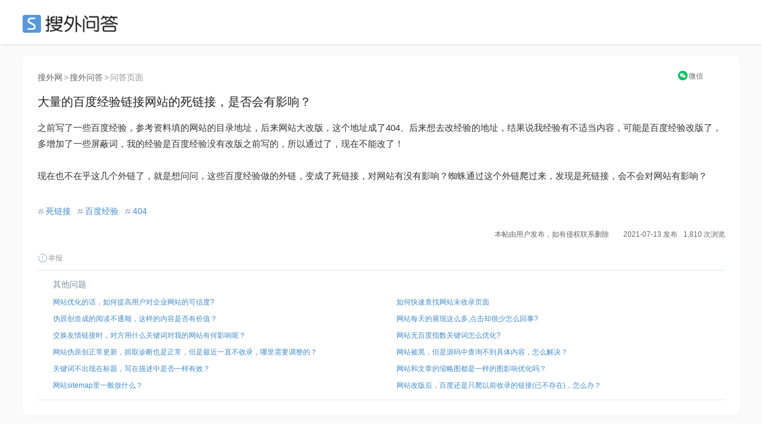

--- FILE ---
content_type: text/html; charset=UTF-8
request_url: https://ask.seowhy.com/question/206241
body_size: 17706
content:
<!DOCTYPE html>
<html lang="en">
<head>
    <meta charset="utf-8">
    <meta http-equiv="X-UA-Compatible" content="IE=edge">
    <meta name="viewport" content="width=device-width, initial-scale=1, user-scalable=no">

            <title>大量的百度经验链接网站的死链接，是否会有影响？ - 搜外SEO问答</title>
        
      
    <meta name=generator content="Seowhy tirm">
    <link href="https://static.seowhy.com/ask/img/sw_icon.png?v=1.1" rel="shortcut icon" type="image/x-icon">
    <meta name="mobile-agent" content="format=html5;url=https://ask.seowhy.com/question/206241" />

    <link href="/js/lay/layui/css/layui.css" rel="stylesheet"><link rel="stylesheet" type="text/css" href="https://static.seowhy.com/ask/css/style/iconfont.css" />
<link rel="stylesheet" type="text/css" href="https://static.seowhy.com/ask/css/bootstrap.css" />
<link rel="stylesheet" type="text/css" href="https://static.seowhy.com/ask/css/common.css?v=1.1.10" />
<link rel="stylesheet" type="text/css" href="https://static.seowhy.com/ask/css/style.css?v=1.1.22" />
    <script>
        var G_BASE_URL =  'https://ask.seowhy.com/';
        var IN_MOBILE  = '';
        var IN_WEICIN  = '';
        
    </script>
    <base href="https://ask.seowhy.com/" /><!--[if IE]></base><![endif]-->

    <script src="/js/lay/layui/layui.js"></script>
    <script>
var _hmt = _hmt || [];
(function() {
  var hm = document.createElement("script");
  hm.src = "https://hm.baidu.com/hm.js?3cf5c32966efa75792bf5297db48803a";
  var s = document.getElementsByTagName("script")[0]; 
  s.parentNode.insertBefore(hm, s);
})();
</script>
<script>LA.init({id: "JpSG42Uv1PHf6p8C",ck: "JpSG42Uv1PHf6p8C"})</script>
</head>
<body>
<div id="js-pjax-loader-bar" class="pjax-loader-bar is-loading"><div class="progress"></div></div>
<!-- 搜外问答主导航 -->
<div class="header" id="global-header">
    <div class="header-inner">
        <div class="header-top clearfix">
                        <div class="header-logo"><a href="https://ask.seowhy.com/">SEO</a></div>
                    </div>
    </div>
</div><div class="hidden hide" id="page-title">大量的百度经验链接网站的死链接，是否会有影响？ - 搜外SEO问答</div>
<div class="aw-container-wrap">
    <div class="container">
        <div class="row">
            <div class="aw-content-wrap clearfix">
                <div class="aw-main-content">

                    <div class="aw-mod aw-question-detail aw-item">
                    <div class="mod-pos">
                    <a href="https://www.seowhy.com/">搜外网</a><span>></span><a href="https://ask.seowhy.com/">搜外问答</a><span>></span>问答页面
                    </div>
                        <div class="mod-head">
                            <h1>
                                大量的百度经验链接网站的死链接，是否会有影响？                                                                                                                                                            </h1>
                            <!-- ccx二维码弹窗 -->
                                <div class="reward" style="position: absolute;right: 0px;top: -39px;font-size: 12px;text-align: center;width: 10%;">
                                    <a title="手机上阅读本文" style="display: inline-block;" href="javascript:;" onclick="FE.alert('<div class=text-center><p>请用微信扫描以下二维码</p><p>在手机上查看本文</p><img src=https://ask.seowhy.com/index/qrcode?text=https://ask.seowhy.com/question/206241 /></div>');"  data-toggle="dropdown"><i class="iconfont icon-WeChat" style="color: rgb(7, 193, 96);position: relative;top: 1px;margin-right: 2px;"></i><span style="color: #666;">微信</span></a>
                                                                    </div>
                            <!-- end ccx二维码弹窗 -->
                        </div>
                                                <div class="mod-body">
                            <div class="content markitup-box">
                                                                <p>之前写了一些百度经验，参考资料填的网站的目录地址，后来网站大改版，这个地址成了404、后来想去改经验的地址，结果说我经验有不适当内容，可能是百度经验改版了，多增加了一些屏蔽词，我的经验是百度经验没有改版之前写的，所以通过了，现在不能改了！<br><br>现在也不在乎这几个外链了，就是想问问，这些百度经验做的外链，变成了死链接，对网站有没有影响？蜘蛛通过这个外链爬过来，发现是死链接，会不会对网站有影响？<br></p></div>
                        </div>
                        <!-- 追加问题 -->
                        <div class="aw-mod sameAak hide" id="same-ask-box">
                            <div class="sameAsk-title"><i class="iconfont icon-sameAak" title="搜外VIP学员"></i>追加问题</div>
                            <div class="sameAsk-content">

                            </div>
                        </div><!-- end 追加问题 -->
                        <div class="mod-footer">
                            <!-- 话题bar -->
                            <div class="aw-mod sw-topic-bar">
                                <div class="sw-tag-bar clearfix aw-topic-editor" id="question_topic_editor" data-type="question" data-id="206241">
                                    <!-- ccx mySite -->
                                    <!--                                     <div class="title--b" style="float: left;">
                                        <a href="https://ask.seowhy.com/publish/site/" data-toggle="tooltip" data-placement="bottom" title="添加网站" target="_blank"><i class="iconfont icon-link" style="font-size: 20px;color: #ddd;vertical-align: -2px;margin-right: 6px;"></i></a>
                                    </div>
                                     -->
                                    <!-- end ccx -->
                                                                                                                                                                            <span class="sw-topic-tag" data-id="132"><i class="iconfont icon-topic"></i><a href="https://ask.seowhy.com/topic/silianjie" class="text">死链接</a></span>
                                                                        <span class="sw-topic-tag" data-id="1542"><i class="iconfont icon-topic"></i><a href="https://ask.seowhy.com/topic/BAIDUJINGYAN" class="text">百度经验</a></span>
                                                                        <span class="sw-topic-tag" data-id="1900"><i class="iconfont icon-topic"></i><a href="https://ask.seowhy.com/topic/404" class="text">404</a></span>
                                                                                                                                                                        <div style="text-align:right;font-size: 12px;"><b style="font-weight: normal;">本帖由用户发布，如有侵权联系删除&emsp;&emsp;2021-07-13 发布</b><b style="font-weight: normal;margin-left: 10px;">1,810 次浏览</b></div>
                                    <a href="javascript:;" class="text-color-999" onclick="FE.report('question', '206241');"> <i class="iconfont icon-report"></i>举报</a>
                                    <!-- ccx Add次数与时间 -->
                                </div>
                            </div><!-- end 话题bar -->
                            

                        </div>

                     <div class="mod-footer clearfix">
                        <div class="sw-mod sw-qdata" style="height: auto;">
                            <div class="question-ccx">
                                                                <div class="aw-mod sw-area">
                                    <!-- 最新问题 -->
                                    <div class="mod-head colorSystem">其他问题</div>
                                    <div class="mod-body font-size-12">
                                        <ul>
                                                                                        <li><a href="https://ask.seowhy.com/question/206242">网站优化的话，如何提高用户对企业网站的可信度?</a></li>

                                                                                        <li><a href="https://ask.seowhy.com/question/206243">伪原创造成的阅读不通顺，这样的内容是否有价值？</a></li>

                                                                                        <li><a href="https://ask.seowhy.com/question/206244">交换友情链接时，对方用什么关键词对我的网站有何影响呢？</a></li>

                                                                                        <li><a href="https://ask.seowhy.com/question/206245">网站伪原创正常更新，抓取诊断也是正常，但是最近一直不收录，哪里需要调整的？</a></li>

                                                                                        <li><a href="https://ask.seowhy.com/question/206246">关键词不出现在标题，写在描述中是否一样有效？</a></li>

                                                                                        <li><a href="https://ask.seowhy.com/question/270142">网站sitemap里一般放什么？</a></li>
                                        </ul>
                                    </div>
                                </div>
                                                                                                <div class="aw-mod sw-area ">

                                    <div class="mod-head colorSystem">&emsp;</div>
                                    <div class="mod-body font-size-12">
                                        <ul>
                                                                                        <li><a href="https://ask.seowhy.com/question/206240">如何快速查找网站未收录页面</a></li>
                                                                                        <li><a href="https://ask.seowhy.com/question/206239">网站每天的展现这么多,点击却很少怎么回事?</a></li>
                                                                                        <li><a href="https://ask.seowhy.com/question/206238">网站无百度指数关键词怎么优化?</a></li>
                                                                                        <li><a href="https://ask.seowhy.com/question/206237">网站被黑，但是源码中查询不到具体内容，怎么解决？</a></li>
                                                                                        <li><a href="https://ask.seowhy.com/question/206236">网站和文章的缩略图都是一样的图影响优化吗？</a></li>
                                                                                        <li><a href="https://ask.seowhy.com/question/270143">网站改版后，百度还是只爬以前收录的链接(已不存在)，怎么办？</a></li>
                                        </ul>
                                    </div>
                                </div>
                                                            </div>
                            <div class="clear"></div>
                        </div>
                        <!-- 评论框 -->
                        <div class="aw-quick-answer-box" style="padding: 0 10px;display:none">
                            <div class="aw-comment-list">
                                <ul class="comment-list-content">
                                </ul>
                            </div>
                            <form class="comment-form" method="post" action="https://ask.seowhy.com/ajax/saveanswer/" onsubmit="return false;">
                                <input type="hidden" name="question_id" value="206241" />
                                <input type="hidden" id="quote_id" name="quote_id" />
                                <div class="aw-comment-box-main">
                                    <textarea class="aw-comment-txt form-control" rows="2" name="answer_content" placeholder="回答内容..." style="overflow: hidden; word-wrap: break-word; resize: vertical;"></textarea>
                                    <div class="aw-comment-box-btn"><span class="pull-right"><a href="javascript:;" class="btn btn-mini btn-success btn-reply" onclick="FE.ajaxPost($(this).parents('.comment-form'));">快速回答</a><a href="javascript:;" class="btn btn-mini btn-gray close-comment-box">取消</a></span></div>
                                </div>
                            </form>
                        </div>
                    </div>

                    </div>
                    <!-- 问题发起人、数据展示、悬赏按钮 -->
<style>
.question-ccx {display: flex;width: 100%;margin: 0 auto;padding: 0;}
.question-ccx .sw-area {width: 50%;padding: 12px 26px 10px 26px;box-shadow: none;float: left;}
.question-ccx .sw-area ul li {padding: 3px 0;white-space: nowrap;text-overflow: ellipsis;overflow: hidden;display: flex;}
.question-ccx .sw-area ul li a{white-space: nowrap;text-overflow: ellipsis;overflow: hidden;}
.question-ccx .sw-area span {color: #999;}
.question-ccx .side-reward span {color: #ec5a12;}
.question-ccx .sw-area .mod-head {padding-bottom: 5px;}
.question-ccx .side-reward {border-left: 1px solid #e0e8ee;float: right;}
/* .question-ccx .sw-area ul li:nth-child(5) {display: none;} */

.ccx-question {
    border: 1px solid #e4eaee;
    overflow: hidden;
    padding: 20px 0;
    display: flex;
    width: 100%;
}
.ccx-new-question {
    width: 50%;
    padding: 0 20px;
}
.ccx-new-question li {
    height: 36px;
    line-height: 36px;
    border-bottom: 1px dashed #e2e2e2;
    white-space: nowrap;
    text-overflow: ellipsis;
    overflow: hidden;
}
.ccx-new-question li:last-child {
    border-bottom: none;
}
</style>



                    <!-- end 问题操作栏 -->
                                        <!-- ccx编辑广告位 -->
                    <style>
                        .ccx-img {padding: 0; margin: 0 auto; width: 100%;position: relative;}
                        .ccx-img_l {float: left; width: 49%;}
                        .ccx-img_r {float: right;width: 49%;}
                        .ccx-img img {width: 100%;border-radius: 8px;}
                    </style>
                    <div class="ccx-img">
                       <div class="ccx-img_l">
                            <a href="/" target="_blank" rel="nofollow" >

                            </a>
                        </div>
                      <div class="ccx-img_r">
                                                  <a href="https://didi.seowhy.com/spider.html" target="_blank" rel="nofollow">

                                                  </a>
                                              </div>
                        <div class="clear"></div>
                        <div style="position: absolute;right: 20px;bottom: -48px;z-index: 2;">
                          <a style="color: rgba(235,90,15,1);" href="https://didi.seowhy.com/" title="交换友情链接，就用搜外友链，方便！" target="_blank">
                            <i class="iconfont icon-link" style="font-size: 20px;color: #ec5a12;vertical-align: -2px;margin-right: 5px;"></i>交换友情链接，就用搜外友链，方便！</a>
                        </div>
                    </div>
                    <!-- 回答区域 -->
                                            
                        <!-- test-cache-answer -->
                        <div class="aw-mod aw-question-comment">
                            <div class="mod-head">
                                <ul class="aw-nav-tabs">
                                    <div class="aw-nav-tabs--title">33 人参与回答<!--<a style="color: rgba(235,90,15,1); margin-left:20px;" href="http://www.kuaipaizhijia.com/" target="_blank"><span style="font-size: 12px;position: relative;padding: 4px 8px;background: rgb(0 0 0 / 20%);color: #fff;bottom: 3px;margin-right: 3px;">广告</span>&gt;&gt;&gt;新算法，优化上首页，网站稳定排名。</a>--></div>
                                </ul>
                            </div>
                                                            <div class="mod-body aw-feed-list">
                                                                        
                                                                        
                                                                                <div class="aw-item aw-item-1387710" id="answer-1387710">
		<div class="mod-head">
	<!-- 		            <a href="https://ask.seowhy.com/people/197428" class="sw-qdata--author__name aw-user-img aw-border-radius-5" rel="nofollow" target="_blank">
            <img src="https://static.seowhy.com/avatar/default/6.jpg" alt="橘生淮南">
                    </a>
     -->
		<div class="title clearfix">
			<div class="title--a">
				<a class="aw-user-name" href="https://ask.seowhy.com/people/197428">用户197428</a>
								<span class="m-dot">·</span>
				<span class="text-color-999">外链用户</span>
							</div>
			<!--  -->
		</div>
		</div>

	<div class="mod-body clearfix">
	
			<div class="agree-by">
			<span>
				<i class="iconfont icon-agreeFill" style="vertical-align: -1px;"></i>
								<a href="https://ask.seowhy.com/people/204937" class="text-color-999" rel="nofollow">用户204937</a>								等 1 人赞同该回答</span>
			</span>
		</div>
			<div class="markitup-box"><p>可以整理死链提交<a href="https://ask.seowhy.com/topic/zhanzhanggongju" target="_blank">站长工具</a></p></div>
		</div>
	<div class="mod-footer">
		<div class="meta clearfix">
			<span class="text-color-999 pull-right" title="2021-07-19 10:50">
				4 年前				<div style="position: relative;top: 15px;">
				IP属地：上海 </div></span>
							<!-- 赞同 · 默认状态 -->
				<span class="operate"><a href="javascript:;" class="" onclick="FE.agree($(this), 'answer', '1387710')" data-toggle="tooltip" data-placement="bottom" title="赞同该回答"><i class="iconfont icon-agree"></i>赞同 <span class="agree-count">1</span></a></span>
			
			<span class="operate"><a href="javascript:;" class="comment-btn" data-id="1387710" data-type="answer" data-count="0"><i class="iconfont icon-comment"></i>评论 0</a></span>
			<div class="more-operate">
				<a href="javascript:;" class="text-color-999" onclick="FE.favorable($(this), 'answer', '1387710');"><i class="iconfont icon-collect"></i>收藏</a>
				<a href="javascript:;" onclick="FE.report('topicanswer', '1387710');" class="text-color-999"><i class="iconfont icon-report"></i>举报</a>
				<!-- 管理操作 -->
												
							</div>
		</div>
		<!-- 评论框 -->
		<div class="aw-comment-box" id="">
			<div class="aw-comment-list">
				<ul class="comment-list-content">
				</ul>
			</div>
			<form class="comment-form" method="post" action="https://ask.seowhy.com/ajax/savecomment/" onsubmit="return false;">
				<input type="hidden" name="item_type" value="answer">
				<input type="hidden" name="item_id" value="1387710">
				<div class="aw-comment-box-main">
					<textarea class="aw-comment-txt form-control" rows="2" name="message" placeholder="评论一下..." style="overflow: hidden; word-wrap: break-word; resize: none; height: 34px;"></textarea>
					<div class="aw-comment-box-btn"><span class="pull-right"><a href="javascript:;" class="btn btn-mini btn-success btn-reply" onclick="FE.ajaxPost($(this).parents('.comment-form'), null, 'comment');">评论</a><a href="javascript:;" class="btn btn-mini btn-gray close-comment-box">取消</a></span></div>
				</div>
			</form>
		</div>
	</div>
</div>                                    
                                                                                <div class="aw-item aw-item-1387585" id="answer-1387585">
		<div class="mod-head">
	<!-- 		            <a href="https://ask.seowhy.com/people/159004" class="sw-qdata--author__name aw-user-img aw-border-radius-5" rel="nofollow" target="_blank">
            <img src="https://static.seowhy.com/avatar/default/5.jpg" alt="向往的天空">
                    </a>
     -->
		<div class="title clearfix">
			<div class="title--a">
				<a class="aw-user-name" href="https://ask.seowhy.com/people/159004">用户159004</a>
							</div>
			<!--  -->
		</div>
		</div>

	<div class="mod-body clearfix">
	
			<div class="agree-by">
			<span>
				<i class="iconfont icon-agreeFill" style="vertical-align: -1px;"></i>
								<a href="https://ask.seowhy.com/people/204937" class="text-color-999" rel="nofollow">用户204937</a>								等 1 人赞同该回答</span>
			</span>
		</div>
			<div class="markitup-box"><p>经验可以做外链的么？</p></div>
		</div>
	<div class="mod-footer">
		<div class="meta clearfix">
			<span class="text-color-999 pull-right" title="2021-07-19 10:09">
				4 年前				<div style="position: relative;top: 15px;">
				IP属地：江苏 </div></span>
							<!-- 赞同 · 默认状态 -->
				<span class="operate"><a href="javascript:;" class="" onclick="FE.agree($(this), 'answer', '1387585')" data-toggle="tooltip" data-placement="bottom" title="赞同该回答"><i class="iconfont icon-agree"></i>赞同 <span class="agree-count">1</span></a></span>
			
			<span class="operate"><a href="javascript:;" class="comment-btn" data-id="1387585" data-type="answer" data-count="0"><i class="iconfont icon-comment"></i>评论 0</a></span>
			<div class="more-operate">
				<a href="javascript:;" class="text-color-999" onclick="FE.favorable($(this), 'answer', '1387585');"><i class="iconfont icon-collect"></i>收藏</a>
				<a href="javascript:;" onclick="FE.report('topicanswer', '1387585');" class="text-color-999"><i class="iconfont icon-report"></i>举报</a>
				<!-- 管理操作 -->
												
							</div>
		</div>
		<!-- 评论框 -->
		<div class="aw-comment-box" id="">
			<div class="aw-comment-list">
				<ul class="comment-list-content">
				</ul>
			</div>
			<form class="comment-form" method="post" action="https://ask.seowhy.com/ajax/savecomment/" onsubmit="return false;">
				<input type="hidden" name="item_type" value="answer">
				<input type="hidden" name="item_id" value="1387585">
				<div class="aw-comment-box-main">
					<textarea class="aw-comment-txt form-control" rows="2" name="message" placeholder="评论一下..." style="overflow: hidden; word-wrap: break-word; resize: none; height: 34px;"></textarea>
					<div class="aw-comment-box-btn"><span class="pull-right"><a href="javascript:;" class="btn btn-mini btn-success btn-reply" onclick="FE.ajaxPost($(this).parents('.comment-form'), null, 'comment');">评论</a><a href="javascript:;" class="btn btn-mini btn-gray close-comment-box">取消</a></span></div>
				</div>
			</form>
		</div>
	</div>
</div>                                    
                                                                                <div class="aw-item aw-item-1387559" id="answer-1387559">
		<div class="mod-head">
	<!-- 		            <a href="https://ask.seowhy.com/people/144925" class="sw-qdata--author__name aw-user-img aw-border-radius-5" rel="nofollow" target="_blank">
            <img src="https://static.seowhy.com/avatar/default/3.jpg" alt="网络优化">
                    </a>
     -->
		<div class="title clearfix">
			<div class="title--a">
				<a class="aw-user-name" href="https://ask.seowhy.com/people/144925">用户144925</a>
								<span class="m-dot">·</span>
				<span class="text-color-999">网站 平面设计 视频制作 </span>
							</div>
			<!--  -->
		</div>
		</div>

	<div class="mod-body clearfix">
	
			<div class="agree-by">
			<span>
				<i class="iconfont icon-agreeFill" style="vertical-align: -1px;"></i>
								<a href="https://ask.seowhy.com/people/204937" class="text-color-999" rel="nofollow">用户204937</a>								等 1 人赞同该回答</span>
			</span>
		</div>
			<div class="markitup-box"><p><a href="https://ask.seowhy.com/topic/BAIDUJINGYAN" target="_blank">百度经验</a>上有网站链接？</p></div>
		</div>
	<div class="mod-footer">
		<div class="meta clearfix">
			<span class="text-color-999 pull-right" title="2021-07-19 10:04">
				4 年前				<div style="position: relative;top: 15px;">
				IP属地：江苏 </div></span>
							<!-- 赞同 · 默认状态 -->
				<span class="operate"><a href="javascript:;" class="" onclick="FE.agree($(this), 'answer', '1387559')" data-toggle="tooltip" data-placement="bottom" title="赞同该回答"><i class="iconfont icon-agree"></i>赞同 <span class="agree-count">1</span></a></span>
			
			<span class="operate"><a href="javascript:;" class="comment-btn" data-id="1387559" data-type="answer" data-count="0"><i class="iconfont icon-comment"></i>评论 0</a></span>
			<div class="more-operate">
				<a href="javascript:;" class="text-color-999" onclick="FE.favorable($(this), 'answer', '1387559');"><i class="iconfont icon-collect"></i>收藏</a>
				<a href="javascript:;" onclick="FE.report('topicanswer', '1387559');" class="text-color-999"><i class="iconfont icon-report"></i>举报</a>
				<!-- 管理操作 -->
												
							</div>
		</div>
		<!-- 评论框 -->
		<div class="aw-comment-box" id="">
			<div class="aw-comment-list">
				<ul class="comment-list-content">
				</ul>
			</div>
			<form class="comment-form" method="post" action="https://ask.seowhy.com/ajax/savecomment/" onsubmit="return false;">
				<input type="hidden" name="item_type" value="answer">
				<input type="hidden" name="item_id" value="1387559">
				<div class="aw-comment-box-main">
					<textarea class="aw-comment-txt form-control" rows="2" name="message" placeholder="评论一下..." style="overflow: hidden; word-wrap: break-word; resize: none; height: 34px;"></textarea>
					<div class="aw-comment-box-btn"><span class="pull-right"><a href="javascript:;" class="btn btn-mini btn-success btn-reply" onclick="FE.ajaxPost($(this).parents('.comment-form'), null, 'comment');">评论</a><a href="javascript:;" class="btn btn-mini btn-gray close-comment-box">取消</a></span></div>
				</div>
			</form>
		</div>
	</div>
</div>                                    
                                                                                <div class="aw-item aw-item-1387532" id="answer-1387532">
		<div class="mod-head">
	<!-- 		            <a href="https://ask.seowhy.com/people/201748" class="sw-qdata--author__name aw-user-img aw-border-radius-5" rel="nofollow" target="_blank">
            <img src="https://static.seowhy.com/avatar/default/8.jpg" alt="Forzh">
                    </a>
     -->
		<div class="title clearfix">
			<div class="title--a">
				<a class="aw-user-name" href="https://ask.seowhy.com/people/201748">用户201748</a>
								<span class="m-dot">·</span>
				<span class="text-color-999">成都结婚网————致力于解决成都乃至全国青年男女们结婚问题的网站。</span>
							</div>
			<!--  -->
		</div>
		</div>

	<div class="mod-body clearfix">
	
			<div class="agree-by">
			<span>
				<i class="iconfont icon-agreeFill" style="vertical-align: -1px;"></i>
								<a href="https://ask.seowhy.com/people/204937" class="text-color-999" rel="nofollow">用户204937</a>								等 1 人赞同该回答</span>
			</span>
		</div>
			<div class="markitup-box"><p>给<a href="https://ask.seowhy.com/topic/silianjie" target="_blank">死链接</a>做个301就行了，没啥大影响</p></div>
		</div>
	<div class="mod-footer">
		<div class="meta clearfix">
			<span class="text-color-999 pull-right" title="2021-07-19 09:54">
				4 年前				<div style="position: relative;top: 15px;">
				IP属地：广西 </div></span>
							<!-- 赞同 · 默认状态 -->
				<span class="operate"><a href="javascript:;" class="" onclick="FE.agree($(this), 'answer', '1387532')" data-toggle="tooltip" data-placement="bottom" title="赞同该回答"><i class="iconfont icon-agree"></i>赞同 <span class="agree-count">1</span></a></span>
			
			<span class="operate"><a href="javascript:;" class="comment-btn" data-id="1387532" data-type="answer" data-count="0"><i class="iconfont icon-comment"></i>评论 0</a></span>
			<div class="more-operate">
				<a href="javascript:;" class="text-color-999" onclick="FE.favorable($(this), 'answer', '1387532');"><i class="iconfont icon-collect"></i>收藏</a>
				<a href="javascript:;" onclick="FE.report('topicanswer', '1387532');" class="text-color-999"><i class="iconfont icon-report"></i>举报</a>
				<!-- 管理操作 -->
												
							</div>
		</div>
		<!-- 评论框 -->
		<div class="aw-comment-box" id="">
			<div class="aw-comment-list">
				<ul class="comment-list-content">
				</ul>
			</div>
			<form class="comment-form" method="post" action="https://ask.seowhy.com/ajax/savecomment/" onsubmit="return false;">
				<input type="hidden" name="item_type" value="answer">
				<input type="hidden" name="item_id" value="1387532">
				<div class="aw-comment-box-main">
					<textarea class="aw-comment-txt form-control" rows="2" name="message" placeholder="评论一下..." style="overflow: hidden; word-wrap: break-word; resize: none; height: 34px;"></textarea>
					<div class="aw-comment-box-btn"><span class="pull-right"><a href="javascript:;" class="btn btn-mini btn-success btn-reply" onclick="FE.ajaxPost($(this).parents('.comment-form'), null, 'comment');">评论</a><a href="javascript:;" class="btn btn-mini btn-gray close-comment-box">取消</a></span></div>
				</div>
			</form>
		</div>
	</div>
</div>                                    
                                                                                <div class="aw-item aw-item-1387416" id="answer-1387416">
		<div class="mod-head">
	<!-- 		            <a href="https://ask.seowhy.com/people/184946" class="sw-qdata--author__name aw-user-img aw-border-radius-5" rel="nofollow" target="_blank">
            <img src="https://static.seowhy.com/avatar/default/1.jpg" alt="海川温控">
                    </a>
     -->
		<div class="title clearfix">
			<div class="title--a">
				<a class="aw-user-name" href="https://ask.seowhy.com/people/184946">用户184946</a>
							</div>
			<!--  -->
		</div>
		</div>

	<div class="mod-body clearfix">
	
			<div class="agree-by">
			<span>
				<i class="iconfont icon-agreeFill" style="vertical-align: -1px;"></i>
								<a href="https://ask.seowhy.com/people/204937" class="text-color-999" rel="nofollow">用户204937</a>								等 1 人赞同该回答</span>
			</span>
		</div>
			<div class="markitup-box"><p>还是赶紧处理了吧</p></div>
		</div>
	<div class="mod-footer">
		<div class="meta clearfix">
			<span class="text-color-999 pull-right" title="2021-07-19 09:16">
				4 年前				<div style="position: relative;top: 15px;">
				IP属地：江苏 </div></span>
							<!-- 赞同 · 默认状态 -->
				<span class="operate"><a href="javascript:;" class="" onclick="FE.agree($(this), 'answer', '1387416')" data-toggle="tooltip" data-placement="bottom" title="赞同该回答"><i class="iconfont icon-agree"></i>赞同 <span class="agree-count">1</span></a></span>
			
			<span class="operate"><a href="javascript:;" class="comment-btn" data-id="1387416" data-type="answer" data-count="0"><i class="iconfont icon-comment"></i>评论 0</a></span>
			<div class="more-operate">
				<a href="javascript:;" class="text-color-999" onclick="FE.favorable($(this), 'answer', '1387416');"><i class="iconfont icon-collect"></i>收藏</a>
				<a href="javascript:;" onclick="FE.report('topicanswer', '1387416');" class="text-color-999"><i class="iconfont icon-report"></i>举报</a>
				<!-- 管理操作 -->
												
							</div>
		</div>
		<!-- 评论框 -->
		<div class="aw-comment-box" id="">
			<div class="aw-comment-list">
				<ul class="comment-list-content">
				</ul>
			</div>
			<form class="comment-form" method="post" action="https://ask.seowhy.com/ajax/savecomment/" onsubmit="return false;">
				<input type="hidden" name="item_type" value="answer">
				<input type="hidden" name="item_id" value="1387416">
				<div class="aw-comment-box-main">
					<textarea class="aw-comment-txt form-control" rows="2" name="message" placeholder="评论一下..." style="overflow: hidden; word-wrap: break-word; resize: none; height: 34px;"></textarea>
					<div class="aw-comment-box-btn"><span class="pull-right"><a href="javascript:;" class="btn btn-mini btn-success btn-reply" onclick="FE.ajaxPost($(this).parents('.comment-form'), null, 'comment');">评论</a><a href="javascript:;" class="btn btn-mini btn-gray close-comment-box">取消</a></span></div>
				</div>
			</form>
		</div>
	</div>
</div>                                    
                                                                                <div class="aw-item aw-item-1386888" id="answer-1386888">
		<div class="mod-head">
	<!-- 		            <a href="https://ask.seowhy.com/people/78251" class="sw-qdata--author__name aw-user-img aw-border-radius-5" rel="nofollow" target="_blank">
            <img src="https://static.seowhy.com/avatar/default/0.jpg" alt="用友财务软件">
                    </a>
     -->
		<div class="title clearfix">
			<div class="title--a">
				<a class="aw-user-name" href="https://ask.seowhy.com/people/78251">用户78251</a>
							</div>
			<!--  -->
		</div>
		</div>

	<div class="mod-body clearfix">
	
			<div class="agree-by">
			<span>
				<i class="iconfont icon-agreeFill" style="vertical-align: -1px;"></i>
								<a href="https://ask.seowhy.com/people/204937" class="text-color-999" rel="nofollow">用户204937</a>								等 1 人赞同该回答</span>
			</span>
		</div>
			<div class="markitup-box"><p>存在大量<a href="https://ask.seowhy.com/topic/silianjie" target="_blank">死链接</a>的站基本上<a href="https://ask.seowhy.com/topic/百度蜘蛛" target="_blank">百度蜘蛛</a>就放弃爬行，还是要把死链接处理好</p></div>
		</div>
	<div class="mod-footer">
		<div class="meta clearfix">
			<span class="text-color-999 pull-right" title="2021-07-17 15:56">
				4 年前				<div style="position: relative;top: 15px;">
				IP属地：四川 </div></span>
							<!-- 赞同 · 默认状态 -->
				<span class="operate"><a href="javascript:;" class="" onclick="FE.agree($(this), 'answer', '1386888')" data-toggle="tooltip" data-placement="bottom" title="赞同该回答"><i class="iconfont icon-agree"></i>赞同 <span class="agree-count">1</span></a></span>
			
			<span class="operate"><a href="javascript:;" class="comment-btn" data-id="1386888" data-type="answer" data-count="0"><i class="iconfont icon-comment"></i>评论 0</a></span>
			<div class="more-operate">
				<a href="javascript:;" class="text-color-999" onclick="FE.favorable($(this), 'answer', '1386888');"><i class="iconfont icon-collect"></i>收藏</a>
				<a href="javascript:;" onclick="FE.report('topicanswer', '1386888');" class="text-color-999"><i class="iconfont icon-report"></i>举报</a>
				<!-- 管理操作 -->
												
							</div>
		</div>
		<!-- 评论框 -->
		<div class="aw-comment-box" id="">
			<div class="aw-comment-list">
				<ul class="comment-list-content">
				</ul>
			</div>
			<form class="comment-form" method="post" action="https://ask.seowhy.com/ajax/savecomment/" onsubmit="return false;">
				<input type="hidden" name="item_type" value="answer">
				<input type="hidden" name="item_id" value="1386888">
				<div class="aw-comment-box-main">
					<textarea class="aw-comment-txt form-control" rows="2" name="message" placeholder="评论一下..." style="overflow: hidden; word-wrap: break-word; resize: none; height: 34px;"></textarea>
					<div class="aw-comment-box-btn"><span class="pull-right"><a href="javascript:;" class="btn btn-mini btn-success btn-reply" onclick="FE.ajaxPost($(this).parents('.comment-form'), null, 'comment');">评论</a><a href="javascript:;" class="btn btn-mini btn-gray close-comment-box">取消</a></span></div>
				</div>
			</form>
		</div>
	</div>
</div>                                    
                                                                                <div class="aw-item aw-item-1386884" id="answer-1386884">
		<div class="mod-head">
	<!-- 		            <a href="https://ask.seowhy.com/people/185609" class="sw-qdata--author__name aw-user-img aw-border-radius-5" rel="nofollow" target="_blank">
            <img src="https://static.seowhy.com/avatar/default/9.jpg" alt="salulus">
                    </a>
     -->
		<div class="title clearfix">
			<div class="title--a">
				<a class="aw-user-name" href="https://ask.seowhy.com/people/185609">用户185609</a>
							</div>
			<!--  -->
		</div>
		</div>

	<div class="mod-body clearfix">
	
			<div class="agree-by">
			<span>
				<i class="iconfont icon-agreeFill" style="vertical-align: -1px;"></i>
								<a href="https://ask.seowhy.com/people/204937" class="text-color-999" rel="nofollow">用户204937</a>								等 1 人赞同该回答</span>
			</span>
		</div>
			<div class="markitup-box"><p>想学习 <a href="https://ask.seowhy.com/topic/BAIDUJINGYAN" target="_blank">百度经验</a>如何做外链 </p></div>
		</div>
	<div class="mod-footer">
		<div class="meta clearfix">
			<span class="text-color-999 pull-right" title="2021-07-17 15:31">
				4 年前				<div style="position: relative;top: 15px;">
				IP属地：河南 </div></span>
							<!-- 赞同 · 默认状态 -->
				<span class="operate"><a href="javascript:;" class="" onclick="FE.agree($(this), 'answer', '1386884')" data-toggle="tooltip" data-placement="bottom" title="赞同该回答"><i class="iconfont icon-agree"></i>赞同 <span class="agree-count">1</span></a></span>
			
			<span class="operate"><a href="javascript:;" class="comment-btn" data-id="1386884" data-type="answer" data-count="0"><i class="iconfont icon-comment"></i>评论 0</a></span>
			<div class="more-operate">
				<a href="javascript:;" class="text-color-999" onclick="FE.favorable($(this), 'answer', '1386884');"><i class="iconfont icon-collect"></i>收藏</a>
				<a href="javascript:;" onclick="FE.report('topicanswer', '1386884');" class="text-color-999"><i class="iconfont icon-report"></i>举报</a>
				<!-- 管理操作 -->
												
							</div>
		</div>
		<!-- 评论框 -->
		<div class="aw-comment-box" id="">
			<div class="aw-comment-list">
				<ul class="comment-list-content">
				</ul>
			</div>
			<form class="comment-form" method="post" action="https://ask.seowhy.com/ajax/savecomment/" onsubmit="return false;">
				<input type="hidden" name="item_type" value="answer">
				<input type="hidden" name="item_id" value="1386884">
				<div class="aw-comment-box-main">
					<textarea class="aw-comment-txt form-control" rows="2" name="message" placeholder="评论一下..." style="overflow: hidden; word-wrap: break-word; resize: none; height: 34px;"></textarea>
					<div class="aw-comment-box-btn"><span class="pull-right"><a href="javascript:;" class="btn btn-mini btn-success btn-reply" onclick="FE.ajaxPost($(this).parents('.comment-form'), null, 'comment');">评论</a><a href="javascript:;" class="btn btn-mini btn-gray close-comment-box">取消</a></span></div>
				</div>
			</form>
		</div>
	</div>
</div>                                    
                                                                                <div class="aw-item aw-item-1386859" id="answer-1386859">
		<div class="mod-head">
	<!-- 		            <a href="https://ask.seowhy.com/people/103170" class="sw-qdata--author__name aw-user-img aw-border-radius-5" rel="nofollow" target="_blank">
            <img src="https://static.seowhy.com/avatar/default/2.jpg" alt="yoyi">
                    </a>
     -->
		<div class="title clearfix">
			<div class="title--a">
				<a class="aw-user-name" href="https://ask.seowhy.com/people/103170">用户103170</a>
							</div>
			<!--  -->
		</div>
		</div>

	<div class="mod-body clearfix">
	
			<div class="agree-by">
			<span>
				<i class="iconfont icon-agreeFill" style="vertical-align: -1px;"></i>
								<a href="https://ask.seowhy.com/people/204937" class="text-color-999" rel="nofollow">用户204937</a>								等 1 人赞同该回答</span>
			</span>
		</div>
			<div class="markitup-box"><p>还是需要做好死链提交</p></div>
		</div>
	<div class="mod-footer">
		<div class="meta clearfix">
			<span class="text-color-999 pull-right" title="2021-07-17 14:59">
				4 年前				<div style="position: relative;top: 15px;">
				IP属地：广东 </div></span>
							<!-- 赞同 · 默认状态 -->
				<span class="operate"><a href="javascript:;" class="" onclick="FE.agree($(this), 'answer', '1386859')" data-toggle="tooltip" data-placement="bottom" title="赞同该回答"><i class="iconfont icon-agree"></i>赞同 <span class="agree-count">1</span></a></span>
			
			<span class="operate"><a href="javascript:;" class="comment-btn" data-id="1386859" data-type="answer" data-count="0"><i class="iconfont icon-comment"></i>评论 0</a></span>
			<div class="more-operate">
				<a href="javascript:;" class="text-color-999" onclick="FE.favorable($(this), 'answer', '1386859');"><i class="iconfont icon-collect"></i>收藏</a>
				<a href="javascript:;" onclick="FE.report('topicanswer', '1386859');" class="text-color-999"><i class="iconfont icon-report"></i>举报</a>
				<!-- 管理操作 -->
												
							</div>
		</div>
		<!-- 评论框 -->
		<div class="aw-comment-box" id="">
			<div class="aw-comment-list">
				<ul class="comment-list-content">
				</ul>
			</div>
			<form class="comment-form" method="post" action="https://ask.seowhy.com/ajax/savecomment/" onsubmit="return false;">
				<input type="hidden" name="item_type" value="answer">
				<input type="hidden" name="item_id" value="1386859">
				<div class="aw-comment-box-main">
					<textarea class="aw-comment-txt form-control" rows="2" name="message" placeholder="评论一下..." style="overflow: hidden; word-wrap: break-word; resize: none; height: 34px;"></textarea>
					<div class="aw-comment-box-btn"><span class="pull-right"><a href="javascript:;" class="btn btn-mini btn-success btn-reply" onclick="FE.ajaxPost($(this).parents('.comment-form'), null, 'comment');">评论</a><a href="javascript:;" class="btn btn-mini btn-gray close-comment-box">取消</a></span></div>
				</div>
			</form>
		</div>
	</div>
</div>                                    
                                                                                <div class="aw-item aw-item-1386256" id="answer-1386256">
		<div class="mod-head">
	<!-- 		            <a href="https://ask.seowhy.com/people/158433" class="sw-qdata--author__name aw-user-img aw-border-radius-5" rel="nofollow" target="_blank">
            <img src="https://static.seowhy.com/avatar/default/5.jpg" alt="申虎包装-杨敏">
                    </a>
     -->
		<div class="title clearfix">
			<div class="title--a">
				<a class="aw-user-name" href="https://ask.seowhy.com/people/158433">用户158433</a>
								<span class="m-dot">·</span>
				<span class="text-color-999">上海厂家直供装盒机、灌装机、封口机、封尾机、旋盖机</span>
							</div>
			<!--  -->
		</div>
		</div>

	<div class="mod-body clearfix">
	
			<div class="agree-by">
			<span>
				<i class="iconfont icon-agreeFill" style="vertical-align: -1px;"></i>
								<a href="https://ask.seowhy.com/people/204937" class="text-color-999" rel="nofollow">用户204937</a>								等 1 人赞同该回答</span>
			</span>
		</div>
			<div class="markitup-box"><p>没有影响，继续做新的外链吧</p></div>
		</div>
	<div class="mod-footer">
		<div class="meta clearfix">
			<span class="text-color-999 pull-right" title="2021-07-16 17:19">
				4 年前				<div style="position: relative;top: 15px;">
				IP属地：上海 </div></span>
							<!-- 赞同 · 默认状态 -->
				<span class="operate"><a href="javascript:;" class="" onclick="FE.agree($(this), 'answer', '1386256')" data-toggle="tooltip" data-placement="bottom" title="赞同该回答"><i class="iconfont icon-agree"></i>赞同 <span class="agree-count">1</span></a></span>
			
			<span class="operate"><a href="javascript:;" class="comment-btn" data-id="1386256" data-type="answer" data-count="0"><i class="iconfont icon-comment"></i>评论 0</a></span>
			<div class="more-operate">
				<a href="javascript:;" class="text-color-999" onclick="FE.favorable($(this), 'answer', '1386256');"><i class="iconfont icon-collect"></i>收藏</a>
				<a href="javascript:;" onclick="FE.report('topicanswer', '1386256');" class="text-color-999"><i class="iconfont icon-report"></i>举报</a>
				<!-- 管理操作 -->
												
							</div>
		</div>
		<!-- 评论框 -->
		<div class="aw-comment-box" id="">
			<div class="aw-comment-list">
				<ul class="comment-list-content">
				</ul>
			</div>
			<form class="comment-form" method="post" action="https://ask.seowhy.com/ajax/savecomment/" onsubmit="return false;">
				<input type="hidden" name="item_type" value="answer">
				<input type="hidden" name="item_id" value="1386256">
				<div class="aw-comment-box-main">
					<textarea class="aw-comment-txt form-control" rows="2" name="message" placeholder="评论一下..." style="overflow: hidden; word-wrap: break-word; resize: none; height: 34px;"></textarea>
					<div class="aw-comment-box-btn"><span class="pull-right"><a href="javascript:;" class="btn btn-mini btn-success btn-reply" onclick="FE.ajaxPost($(this).parents('.comment-form'), null, 'comment');">评论</a><a href="javascript:;" class="btn btn-mini btn-gray close-comment-box">取消</a></span></div>
				</div>
			</form>
		</div>
	</div>
</div>                                    
                                                                                <div class="aw-item aw-item-1386070" id="answer-1386070">
		<div class="mod-head">
	<!-- 		            <a href="https://ask.seowhy.com/people/176585" class="sw-qdata--author__name aw-user-img aw-border-radius-5" rel="nofollow" target="_blank">
            <img src="https://static.seowhy.com/avatar/default/7.jpg" alt="尚博思连锁管理系统">
                    </a>
     -->
		<div class="title clearfix">
			<div class="title--a">
				<a class="aw-user-name" href="https://ask.seowhy.com/people/176585">用户176585</a>
								<span class="m-dot">·</span>
				<span class="text-color-999">专业做美发、美容、养生、按摩、推拿、美甲行业收银系统</span>
							</div>
			<!--  -->
		</div>
		</div>

	<div class="mod-body clearfix">
	
			<div class="agree-by">
			<span>
				<i class="iconfont icon-agreeFill" style="vertical-align: -1px;"></i>
								<a href="https://ask.seowhy.com/people/204937" class="text-color-999" rel="nofollow">用户204937</a>								等 1 人赞同该回答</span>
			</span>
		</div>
			<div class="markitup-box"><p>301<a href="https://ask.seowhy.com/topic/跳转" target="_blank">跳转</a>一下吧</p></div>
		</div>
	<div class="mod-footer">
		<div class="meta clearfix">
			<span class="text-color-999 pull-right" title="2021-07-16 15:39">
				4 年前				<div style="position: relative;top: 15px;">
				IP属地：山东 </div></span>
							<!-- 赞同 · 默认状态 -->
				<span class="operate"><a href="javascript:;" class="" onclick="FE.agree($(this), 'answer', '1386070')" data-toggle="tooltip" data-placement="bottom" title="赞同该回答"><i class="iconfont icon-agree"></i>赞同 <span class="agree-count">1</span></a></span>
			
			<span class="operate"><a href="javascript:;" class="comment-btn" data-id="1386070" data-type="answer" data-count="0"><i class="iconfont icon-comment"></i>评论 0</a></span>
			<div class="more-operate">
				<a href="javascript:;" class="text-color-999" onclick="FE.favorable($(this), 'answer', '1386070');"><i class="iconfont icon-collect"></i>收藏</a>
				<a href="javascript:;" onclick="FE.report('topicanswer', '1386070');" class="text-color-999"><i class="iconfont icon-report"></i>举报</a>
				<!-- 管理操作 -->
												
							</div>
		</div>
		<!-- 评论框 -->
		<div class="aw-comment-box" id="">
			<div class="aw-comment-list">
				<ul class="comment-list-content">
				</ul>
			</div>
			<form class="comment-form" method="post" action="https://ask.seowhy.com/ajax/savecomment/" onsubmit="return false;">
				<input type="hidden" name="item_type" value="answer">
				<input type="hidden" name="item_id" value="1386070">
				<div class="aw-comment-box-main">
					<textarea class="aw-comment-txt form-control" rows="2" name="message" placeholder="评论一下..." style="overflow: hidden; word-wrap: break-word; resize: none; height: 34px;"></textarea>
					<div class="aw-comment-box-btn"><span class="pull-right"><a href="javascript:;" class="btn btn-mini btn-success btn-reply" onclick="FE.ajaxPost($(this).parents('.comment-form'), null, 'comment');">评论</a><a href="javascript:;" class="btn btn-mini btn-gray close-comment-box">取消</a></span></div>
				</div>
			</form>
		</div>
	</div>
</div>                                    
                                                                                <div class="aw-item aw-item-1386030" id="answer-1386030">
		<div class="mod-head">
	<!-- 		            <a href="https://ask.seowhy.com/people/177116" class="sw-qdata--author__name aw-user-img aw-border-radius-5" rel="nofollow" target="_blank">
            <img src="https://static.seowhy.com/avatar/default/4.jpg" alt="王大傻">
                    </a>
     -->
		<div class="title clearfix">
			<div class="title--a">
				<a class="aw-user-name" href="https://ask.seowhy.com/people/177116">用户177116</a>
								<span class="m-dot">·</span>
				<span class="text-color-999">上海世通检测，提供认证、检测等服务，欢迎前来咨询</span>
							</div>
			<!--  -->
		</div>
		</div>

	<div class="mod-body clearfix">
	
			<div class="agree-by">
			<span>
				<i class="iconfont icon-agreeFill" style="vertical-align: -1px;"></i>
								<a href="https://ask.seowhy.com/people/204937" class="text-color-999" rel="nofollow">用户204937</a>								等 1 人赞同该回答</span>
			</span>
		</div>
			<div class="markitup-box"><p>直接301<a href="https://ask.seowhy.com/topic/跳转" target="_blank">跳转</a>一下，问题不大</p></div>
		</div>
	<div class="mod-footer">
		<div class="meta clearfix">
			<span class="text-color-999 pull-right" title="2021-07-16 15:24">
				4 年前				<div style="position: relative;top: 15px;">
				IP属地：上海 </div></span>
							<!-- 赞同 · 默认状态 -->
				<span class="operate"><a href="javascript:;" class="" onclick="FE.agree($(this), 'answer', '1386030')" data-toggle="tooltip" data-placement="bottom" title="赞同该回答"><i class="iconfont icon-agree"></i>赞同 <span class="agree-count">1</span></a></span>
			
			<span class="operate"><a href="javascript:;" class="comment-btn" data-id="1386030" data-type="answer" data-count="0"><i class="iconfont icon-comment"></i>评论 0</a></span>
			<div class="more-operate">
				<a href="javascript:;" class="text-color-999" onclick="FE.favorable($(this), 'answer', '1386030');"><i class="iconfont icon-collect"></i>收藏</a>
				<a href="javascript:;" onclick="FE.report('topicanswer', '1386030');" class="text-color-999"><i class="iconfont icon-report"></i>举报</a>
				<!-- 管理操作 -->
												
							</div>
		</div>
		<!-- 评论框 -->
		<div class="aw-comment-box" id="">
			<div class="aw-comment-list">
				<ul class="comment-list-content">
				</ul>
			</div>
			<form class="comment-form" method="post" action="https://ask.seowhy.com/ajax/savecomment/" onsubmit="return false;">
				<input type="hidden" name="item_type" value="answer">
				<input type="hidden" name="item_id" value="1386030">
				<div class="aw-comment-box-main">
					<textarea class="aw-comment-txt form-control" rows="2" name="message" placeholder="评论一下..." style="overflow: hidden; word-wrap: break-word; resize: none; height: 34px;"></textarea>
					<div class="aw-comment-box-btn"><span class="pull-right"><a href="javascript:;" class="btn btn-mini btn-success btn-reply" onclick="FE.ajaxPost($(this).parents('.comment-form'), null, 'comment');">评论</a><a href="javascript:;" class="btn btn-mini btn-gray close-comment-box">取消</a></span></div>
				</div>
			</form>
		</div>
	</div>
</div>                                    
                                                                                <div class="aw-item aw-item-1385436" id="answer-1385436">
		<div class="mod-head">
	<!-- 		            <a href="https://ask.seowhy.com/people/194121" class="sw-qdata--author__name aw-user-img aw-border-radius-5" rel="nofollow" target="_blank">
            <img src="https://static.seowhy.com/avatar/default/3.jpg" alt="宝贝">
                    </a>
     -->
		<div class="title clearfix">
			<div class="title--a">
				<a class="aw-user-name" href="https://ask.seowhy.com/people/194121">用户194121</a>
								<span class="m-dot">·</span>
				<span class="text-color-999">来打发时间。</span>
							</div>
			<!--  -->
		</div>
		</div>

	<div class="mod-body clearfix">
	
			<div class="agree-by">
			<span>
				<i class="iconfont icon-agreeFill" style="vertical-align: -1px;"></i>
								<a href="https://ask.seowhy.com/people/204937" class="text-color-999" rel="nofollow">用户204937</a>								等 1 人赞同该回答</span>
			</span>
		</div>
			<div class="markitup-box"><p>老地址<a href="https://ask.seowhy.com/topic/301chongdingxiang" target="_blank">301重定向</a>到新地址。</p></div>
		</div>
	<div class="mod-footer">
		<div class="meta clearfix">
			<span class="text-color-999 pull-right" title="2021-07-16 10:22">
				4 年前				<div style="position: relative;top: 15px;">
				IP属地：广东 </div></span>
							<!-- 赞同 · 默认状态 -->
				<span class="operate"><a href="javascript:;" class="" onclick="FE.agree($(this), 'answer', '1385436')" data-toggle="tooltip" data-placement="bottom" title="赞同该回答"><i class="iconfont icon-agree"></i>赞同 <span class="agree-count">1</span></a></span>
			
			<span class="operate"><a href="javascript:;" class="comment-btn" data-id="1385436" data-type="answer" data-count="0"><i class="iconfont icon-comment"></i>评论 0</a></span>
			<div class="more-operate">
				<a href="javascript:;" class="text-color-999" onclick="FE.favorable($(this), 'answer', '1385436');"><i class="iconfont icon-collect"></i>收藏</a>
				<a href="javascript:;" onclick="FE.report('topicanswer', '1385436');" class="text-color-999"><i class="iconfont icon-report"></i>举报</a>
				<!-- 管理操作 -->
												
							</div>
		</div>
		<!-- 评论框 -->
		<div class="aw-comment-box" id="">
			<div class="aw-comment-list">
				<ul class="comment-list-content">
				</ul>
			</div>
			<form class="comment-form" method="post" action="https://ask.seowhy.com/ajax/savecomment/" onsubmit="return false;">
				<input type="hidden" name="item_type" value="answer">
				<input type="hidden" name="item_id" value="1385436">
				<div class="aw-comment-box-main">
					<textarea class="aw-comment-txt form-control" rows="2" name="message" placeholder="评论一下..." style="overflow: hidden; word-wrap: break-word; resize: none; height: 34px;"></textarea>
					<div class="aw-comment-box-btn"><span class="pull-right"><a href="javascript:;" class="btn btn-mini btn-success btn-reply" onclick="FE.ajaxPost($(this).parents('.comment-form'), null, 'comment');">评论</a><a href="javascript:;" class="btn btn-mini btn-gray close-comment-box">取消</a></span></div>
				</div>
			</form>
		</div>
	</div>
</div>                                    
                                                                                <div class="aw-item aw-item-1385044" id="answer-1385044">
		<div class="mod-head">
	<!-- 		            <a href="https://ask.seowhy.com/people/139178" class="sw-qdata--author__name aw-user-img aw-border-radius-5" rel="nofollow" target="_blank">
            <img src="https://static.seowhy.com/avatar/default/10.jpg" alt="Plum">
                    </a>
     -->
		<div class="title clearfix">
			<div class="title--a">
				<a class="aw-user-name" href="https://ask.seowhy.com/people/139178">用户139178</a>
								<span class="m-dot">·</span>
				<span class="text-color-999">聚乙烯醇缩丁醛-天元化工网-小小站长,兢兢业业！</span>
							</div>
			<!--  -->
		</div>
		</div>

	<div class="mod-body clearfix">
	
			<div class="agree-by">
			<span>
				<i class="iconfont icon-agreeFill" style="vertical-align: -1px;"></i>
								<a href="https://ask.seowhy.com/people/204937" class="text-color-999" rel="nofollow">用户204937</a>								等 1 人赞同该回答</span>
			</span>
		</div>
			<div class="markitup-box"><p>直接做个301即可</p></div>
		</div>
	<div class="mod-footer">
		<div class="meta clearfix">
			<span class="text-color-999 pull-right" title="2021-07-15 18:02">
				4 年前				<div style="position: relative;top: 15px;">
				IP属地：广东 </div></span>
							<!-- 赞同 · 默认状态 -->
				<span class="operate"><a href="javascript:;" class="" onclick="FE.agree($(this), 'answer', '1385044')" data-toggle="tooltip" data-placement="bottom" title="赞同该回答"><i class="iconfont icon-agree"></i>赞同 <span class="agree-count">1</span></a></span>
			
			<span class="operate"><a href="javascript:;" class="comment-btn" data-id="1385044" data-type="answer" data-count="0"><i class="iconfont icon-comment"></i>评论 0</a></span>
			<div class="more-operate">
				<a href="javascript:;" class="text-color-999" onclick="FE.favorable($(this), 'answer', '1385044');"><i class="iconfont icon-collect"></i>收藏</a>
				<a href="javascript:;" onclick="FE.report('topicanswer', '1385044');" class="text-color-999"><i class="iconfont icon-report"></i>举报</a>
				<!-- 管理操作 -->
												
							</div>
		</div>
		<!-- 评论框 -->
		<div class="aw-comment-box" id="">
			<div class="aw-comment-list">
				<ul class="comment-list-content">
				</ul>
			</div>
			<form class="comment-form" method="post" action="https://ask.seowhy.com/ajax/savecomment/" onsubmit="return false;">
				<input type="hidden" name="item_type" value="answer">
				<input type="hidden" name="item_id" value="1385044">
				<div class="aw-comment-box-main">
					<textarea class="aw-comment-txt form-control" rows="2" name="message" placeholder="评论一下..." style="overflow: hidden; word-wrap: break-word; resize: none; height: 34px;"></textarea>
					<div class="aw-comment-box-btn"><span class="pull-right"><a href="javascript:;" class="btn btn-mini btn-success btn-reply" onclick="FE.ajaxPost($(this).parents('.comment-form'), null, 'comment');">评论</a><a href="javascript:;" class="btn btn-mini btn-gray close-comment-box">取消</a></span></div>
				</div>
			</form>
		</div>
	</div>
</div>                                    
                                                                                <div class="aw-item aw-item-1383600" id="answer-1383600">
		<div class="mod-head">
	<!-- 		            <a href="https://ask.seowhy.com/people/53100" class="sw-qdata--author__name aw-user-img aw-border-radius-5" rel="nofollow" target="_blank">
            <img src="https://static.seowhy.com/avatar/000/05/31/00_avatar_real.jpg" alt="学习网站">
                    </a>
     -->
		<div class="title clearfix">
			<div class="title--a">
				<a class="aw-user-name" href="https://ask.seowhy.com/people/53100">用户53100</a>
								<span class="m-dot">·</span>
				<span class="text-color-999">山东美新玻璃  | www  . sdmeixinglass   .  com| </span>
							</div>
			<!--  -->
		</div>
		</div>

	<div class="mod-body clearfix">
	
			<div class="agree-by">
			<span>
				<i class="iconfont icon-agreeFill" style="vertical-align: -1px;"></i>
								<a href="https://ask.seowhy.com/people/204937" class="text-color-999" rel="nofollow">用户204937</a>								等 1 人赞同该回答</span>
			</span>
		</div>
			<div class="markitup-box"><p>直接做个301即可</p></div>
		</div>
	<div class="mod-footer">
		<div class="meta clearfix">
			<span class="text-color-999 pull-right" title="2021-07-14 18:19">
				4 年前				<div style="position: relative;top: 15px;">
				IP属地：山东 </div></span>
							<!-- 赞同 · 默认状态 -->
				<span class="operate"><a href="javascript:;" class="" onclick="FE.agree($(this), 'answer', '1383600')" data-toggle="tooltip" data-placement="bottom" title="赞同该回答"><i class="iconfont icon-agree"></i>赞同 <span class="agree-count">1</span></a></span>
			
			<span class="operate"><a href="javascript:;" class="comment-btn" data-id="1383600" data-type="answer" data-count="0"><i class="iconfont icon-comment"></i>评论 0</a></span>
			<div class="more-operate">
				<a href="javascript:;" class="text-color-999" onclick="FE.favorable($(this), 'answer', '1383600');"><i class="iconfont icon-collect"></i>收藏</a>
				<a href="javascript:;" onclick="FE.report('topicanswer', '1383600');" class="text-color-999"><i class="iconfont icon-report"></i>举报</a>
				<!-- 管理操作 -->
												
							</div>
		</div>
		<!-- 评论框 -->
		<div class="aw-comment-box" id="">
			<div class="aw-comment-list">
				<ul class="comment-list-content">
				</ul>
			</div>
			<form class="comment-form" method="post" action="https://ask.seowhy.com/ajax/savecomment/" onsubmit="return false;">
				<input type="hidden" name="item_type" value="answer">
				<input type="hidden" name="item_id" value="1383600">
				<div class="aw-comment-box-main">
					<textarea class="aw-comment-txt form-control" rows="2" name="message" placeholder="评论一下..." style="overflow: hidden; word-wrap: break-word; resize: none; height: 34px;"></textarea>
					<div class="aw-comment-box-btn"><span class="pull-right"><a href="javascript:;" class="btn btn-mini btn-success btn-reply" onclick="FE.ajaxPost($(this).parents('.comment-form'), null, 'comment');">评论</a><a href="javascript:;" class="btn btn-mini btn-gray close-comment-box">取消</a></span></div>
				</div>
			</form>
		</div>
	</div>
</div>                                    
                                                                                <div class="aw-item aw-item-1383586" id="answer-1383586">
		<div class="mod-head">
	<!-- 		            <a href="https://ask.seowhy.com/people/129396" class="sw-qdata--author__name aw-user-img aw-border-radius-5" rel="nofollow" target="_blank">
            <img src="https://static.seowhy.com/avatar/default/3.jpg" alt="大疆">
                    </a>
     -->
		<div class="title clearfix">
			<div class="title--a">
				<a class="aw-user-name" href="https://ask.seowhy.com/people/129396">用户129396</a>
							</div>
			<!--  -->
		</div>
		</div>

	<div class="mod-body clearfix">
	
			<div class="agree-by">
			<span>
				<i class="iconfont icon-agreeFill" style="vertical-align: -1px;"></i>
								<a href="https://ask.seowhy.com/people/204937" class="text-color-999" rel="nofollow">用户204937</a>								等 1 人赞同该回答</span>
			</span>
		</div>
			<div class="markitup-box"><p>是的，301吧。。。</p></div>
		</div>
	<div class="mod-footer">
		<div class="meta clearfix">
			<span class="text-color-999 pull-right" title="2021-07-14 18:16">
				4 年前				<div style="position: relative;top: 15px;">
				IP属地：湖南 </div></span>
							<!-- 赞同 · 默认状态 -->
				<span class="operate"><a href="javascript:;" class="" onclick="FE.agree($(this), 'answer', '1383586')" data-toggle="tooltip" data-placement="bottom" title="赞同该回答"><i class="iconfont icon-agree"></i>赞同 <span class="agree-count">1</span></a></span>
			
			<span class="operate"><a href="javascript:;" class="comment-btn" data-id="1383586" data-type="answer" data-count="0"><i class="iconfont icon-comment"></i>评论 0</a></span>
			<div class="more-operate">
				<a href="javascript:;" class="text-color-999" onclick="FE.favorable($(this), 'answer', '1383586');"><i class="iconfont icon-collect"></i>收藏</a>
				<a href="javascript:;" onclick="FE.report('topicanswer', '1383586');" class="text-color-999"><i class="iconfont icon-report"></i>举报</a>
				<!-- 管理操作 -->
												
							</div>
		</div>
		<!-- 评论框 -->
		<div class="aw-comment-box" id="">
			<div class="aw-comment-list">
				<ul class="comment-list-content">
				</ul>
			</div>
			<form class="comment-form" method="post" action="https://ask.seowhy.com/ajax/savecomment/" onsubmit="return false;">
				<input type="hidden" name="item_type" value="answer">
				<input type="hidden" name="item_id" value="1383586">
				<div class="aw-comment-box-main">
					<textarea class="aw-comment-txt form-control" rows="2" name="message" placeholder="评论一下..." style="overflow: hidden; word-wrap: break-word; resize: none; height: 34px;"></textarea>
					<div class="aw-comment-box-btn"><span class="pull-right"><a href="javascript:;" class="btn btn-mini btn-success btn-reply" onclick="FE.ajaxPost($(this).parents('.comment-form'), null, 'comment');">评论</a><a href="javascript:;" class="btn btn-mini btn-gray close-comment-box">取消</a></span></div>
				</div>
			</form>
		</div>
	</div>
</div>                                    
                                                                                <div class="aw-item aw-item-1382776" id="answer-1382776">
		<div class="mod-head">
	<!-- 		            <a href="https://ask.seowhy.com/people/200724" class="sw-qdata--author__name aw-user-img aw-border-radius-5" rel="nofollow" target="_blank">
            <img src="https://static.seowhy.com/avatar/default/4.jpg" alt="陈大海">
                    </a>
     -->
		<div class="title clearfix">
			<div class="title--a">
				<a class="aw-user-name" href="https://ask.seowhy.com/people/200724">用户200724</a>
								<span class="m-dot">·</span>
				<span class="text-color-999">浏览海内外网站，高速无压力流量传输------&amp;gt;QuickQ</span>
							</div>
			<!--  -->
		</div>
		</div>

	<div class="mod-body clearfix">
	
			<div class="markitup-box"><p>310定向到你现在的URL就可以了</p></div>
		</div>
	<div class="mod-footer">
		<div class="meta clearfix">
			<span class="text-color-999 pull-right" title="2021-07-14 10:52">
				4 年前				<div style="position: relative;top: 15px;">
				IP属地：广东 </div></span>
							<!-- 赞同 · 默认状态 -->
				<span class="operate"><a href="javascript:;" class="" onclick="FE.agree($(this), 'answer', '1382776')" data-toggle="tooltip" data-placement="bottom" title="赞同该回答"><i class="iconfont icon-agree"></i>赞同 <span class="agree-count">0</span></a></span>
			
			<span class="operate"><a href="javascript:;" class="comment-btn" data-id="1382776" data-type="answer" data-count="0"><i class="iconfont icon-comment"></i>评论 0</a></span>
			<div class="more-operate">
				<a href="javascript:;" class="text-color-999" onclick="FE.favorable($(this), 'answer', '1382776');"><i class="iconfont icon-collect"></i>收藏</a>
				<a href="javascript:;" onclick="FE.report('topicanswer', '1382776');" class="text-color-999"><i class="iconfont icon-report"></i>举报</a>
				<!-- 管理操作 -->
												
							</div>
		</div>
		<!-- 评论框 -->
		<div class="aw-comment-box" id="">
			<div class="aw-comment-list">
				<ul class="comment-list-content">
				</ul>
			</div>
			<form class="comment-form" method="post" action="https://ask.seowhy.com/ajax/savecomment/" onsubmit="return false;">
				<input type="hidden" name="item_type" value="answer">
				<input type="hidden" name="item_id" value="1382776">
				<div class="aw-comment-box-main">
					<textarea class="aw-comment-txt form-control" rows="2" name="message" placeholder="评论一下..." style="overflow: hidden; word-wrap: break-word; resize: none; height: 34px;"></textarea>
					<div class="aw-comment-box-btn"><span class="pull-right"><a href="javascript:;" class="btn btn-mini btn-success btn-reply" onclick="FE.ajaxPost($(this).parents('.comment-form'), null, 'comment');">评论</a><a href="javascript:;" class="btn btn-mini btn-gray close-comment-box">取消</a></span></div>
				</div>
			</form>
		</div>
	</div>
</div>                                    
                                                                                <div class="aw-item aw-item-1382358" id="answer-1382358">
		<div class="mod-head">
	<!-- 		            <a href="https://ask.seowhy.com/people/122498" class="sw-qdata--author__name aw-user-img aw-border-radius-5" rel="nofollow" target="_blank">
            <img src="https://static.seowhy.com/avatar/default/3.jpg" alt="迷％离">
                    </a>
     -->
		<div class="title clearfix">
			<div class="title--a">
				<a class="aw-user-name" href="https://ask.seowhy.com/people/122498">用户122498</a>
								<span class="m-dot">·</span>
				<span class="text-color-999">网站客服系统、在线聊天软件、智能客服系统</span>
							</div>
			<!--  -->
		</div>
		</div>

	<div class="mod-body clearfix">
	
			<div class="markitup-box"><p>不处理的话，有影响的</p></div>
		</div>
	<div class="mod-footer">
		<div class="meta clearfix">
			<span class="text-color-999 pull-right" title="2021-07-13 18:49">
				4 年前				<div style="position: relative;top: 15px;">
				IP属地：北京 </div></span>
							<!-- 赞同 · 默认状态 -->
				<span class="operate"><a href="javascript:;" class="" onclick="FE.agree($(this), 'answer', '1382358')" data-toggle="tooltip" data-placement="bottom" title="赞同该回答"><i class="iconfont icon-agree"></i>赞同 <span class="agree-count">0</span></a></span>
			
			<span class="operate"><a href="javascript:;" class="comment-btn" data-id="1382358" data-type="answer" data-count="0"><i class="iconfont icon-comment"></i>评论 0</a></span>
			<div class="more-operate">
				<a href="javascript:;" class="text-color-999" onclick="FE.favorable($(this), 'answer', '1382358');"><i class="iconfont icon-collect"></i>收藏</a>
				<a href="javascript:;" onclick="FE.report('topicanswer', '1382358');" class="text-color-999"><i class="iconfont icon-report"></i>举报</a>
				<!-- 管理操作 -->
												
							</div>
		</div>
		<!-- 评论框 -->
		<div class="aw-comment-box" id="">
			<div class="aw-comment-list">
				<ul class="comment-list-content">
				</ul>
			</div>
			<form class="comment-form" method="post" action="https://ask.seowhy.com/ajax/savecomment/" onsubmit="return false;">
				<input type="hidden" name="item_type" value="answer">
				<input type="hidden" name="item_id" value="1382358">
				<div class="aw-comment-box-main">
					<textarea class="aw-comment-txt form-control" rows="2" name="message" placeholder="评论一下..." style="overflow: hidden; word-wrap: break-word; resize: none; height: 34px;"></textarea>
					<div class="aw-comment-box-btn"><span class="pull-right"><a href="javascript:;" class="btn btn-mini btn-success btn-reply" onclick="FE.ajaxPost($(this).parents('.comment-form'), null, 'comment');">评论</a><a href="javascript:;" class="btn btn-mini btn-gray close-comment-box">取消</a></span></div>
				</div>
			</form>
		</div>
	</div>
</div>                                    
                                                                                <div class="aw-item aw-item-1382340" id="answer-1382340">
		<div class="mod-head">
	<!-- 		            <a href="https://ask.seowhy.com/people/192846" class="sw-qdata--author__name aw-user-img aw-border-radius-5" rel="nofollow" target="_blank">
            <img src="https://static.seowhy.com/avatar/default/1.jpg" alt="拉卡拉客服人员0108">
                    </a>
     -->
		<div class="title clearfix">
			<div class="title--a">
				<a class="aw-user-name" href="https://ask.seowhy.com/people/192846">用户192846</a>
							</div>
			<!--  -->
		</div>
		</div>

	<div class="mod-body clearfix">
	
			<div class="markitup-box"><p>做301就行，没什么影响</p></div>
		</div>
	<div class="mod-footer">
		<div class="meta clearfix">
			<span class="text-color-999 pull-right" title="2021-07-13 18:13">
				4 年前				<div style="position: relative;top: 15px;">
				IP属地：四川 </div></span>
							<!-- 赞同 · 默认状态 -->
				<span class="operate"><a href="javascript:;" class="" onclick="FE.agree($(this), 'answer', '1382340')" data-toggle="tooltip" data-placement="bottom" title="赞同该回答"><i class="iconfont icon-agree"></i>赞同 <span class="agree-count">0</span></a></span>
			
			<span class="operate"><a href="javascript:;" class="comment-btn" data-id="1382340" data-type="answer" data-count="0"><i class="iconfont icon-comment"></i>评论 0</a></span>
			<div class="more-operate">
				<a href="javascript:;" class="text-color-999" onclick="FE.favorable($(this), 'answer', '1382340');"><i class="iconfont icon-collect"></i>收藏</a>
				<a href="javascript:;" onclick="FE.report('topicanswer', '1382340');" class="text-color-999"><i class="iconfont icon-report"></i>举报</a>
				<!-- 管理操作 -->
												
							</div>
		</div>
		<!-- 评论框 -->
		<div class="aw-comment-box" id="">
			<div class="aw-comment-list">
				<ul class="comment-list-content">
				</ul>
			</div>
			<form class="comment-form" method="post" action="https://ask.seowhy.com/ajax/savecomment/" onsubmit="return false;">
				<input type="hidden" name="item_type" value="answer">
				<input type="hidden" name="item_id" value="1382340">
				<div class="aw-comment-box-main">
					<textarea class="aw-comment-txt form-control" rows="2" name="message" placeholder="评论一下..." style="overflow: hidden; word-wrap: break-word; resize: none; height: 34px;"></textarea>
					<div class="aw-comment-box-btn"><span class="pull-right"><a href="javascript:;" class="btn btn-mini btn-success btn-reply" onclick="FE.ajaxPost($(this).parents('.comment-form'), null, 'comment');">评论</a><a href="javascript:;" class="btn btn-mini btn-gray close-comment-box">取消</a></span></div>
				</div>
			</form>
		</div>
	</div>
</div>                                    
                                                                                <div class="aw-item aw-item-1382258" id="answer-1382258">
		<div class="mod-head">
	<!-- 		            <a href="https://ask.seowhy.com/people/193247" class="sw-qdata--author__name aw-user-img aw-border-radius-5" rel="nofollow" target="_blank">
            <img src="https://static.seowhy.com/avatar/default/7.jpg" alt="肥可可">
                    </a>
     -->
		<div class="title clearfix">
			<div class="title--a">
				<a class="aw-user-name" href="https://ask.seowhy.com/people/193247">用户193247</a>
							</div>
			<!--  -->
		</div>
		</div>

	<div class="mod-body clearfix">
	
			<div class="markitup-box"><p>做个<a href="https://ask.seowhy.com/topic/跳转" target="_blank">跳转</a>链接吧</p></div>
		</div>
	<div class="mod-footer">
		<div class="meta clearfix">
			<span class="text-color-999 pull-right" title="2021-07-13 17:27">
				4 年前				<div style="position: relative;top: 15px;">
				IP属地：江苏 </div></span>
							<!-- 赞同 · 默认状态 -->
				<span class="operate"><a href="javascript:;" class="" onclick="FE.agree($(this), 'answer', '1382258')" data-toggle="tooltip" data-placement="bottom" title="赞同该回答"><i class="iconfont icon-agree"></i>赞同 <span class="agree-count">0</span></a></span>
			
			<span class="operate"><a href="javascript:;" class="comment-btn" data-id="1382258" data-type="answer" data-count="0"><i class="iconfont icon-comment"></i>评论 0</a></span>
			<div class="more-operate">
				<a href="javascript:;" class="text-color-999" onclick="FE.favorable($(this), 'answer', '1382258');"><i class="iconfont icon-collect"></i>收藏</a>
				<a href="javascript:;" onclick="FE.report('topicanswer', '1382258');" class="text-color-999"><i class="iconfont icon-report"></i>举报</a>
				<!-- 管理操作 -->
												
							</div>
		</div>
		<!-- 评论框 -->
		<div class="aw-comment-box" id="">
			<div class="aw-comment-list">
				<ul class="comment-list-content">
				</ul>
			</div>
			<form class="comment-form" method="post" action="https://ask.seowhy.com/ajax/savecomment/" onsubmit="return false;">
				<input type="hidden" name="item_type" value="answer">
				<input type="hidden" name="item_id" value="1382258">
				<div class="aw-comment-box-main">
					<textarea class="aw-comment-txt form-control" rows="2" name="message" placeholder="评论一下..." style="overflow: hidden; word-wrap: break-word; resize: none; height: 34px;"></textarea>
					<div class="aw-comment-box-btn"><span class="pull-right"><a href="javascript:;" class="btn btn-mini btn-success btn-reply" onclick="FE.ajaxPost($(this).parents('.comment-form'), null, 'comment');">评论</a><a href="javascript:;" class="btn btn-mini btn-gray close-comment-box">取消</a></span></div>
				</div>
			</form>
		</div>
	</div>
</div>                                    
                                                                                <div class="aw-item aw-item-1382240" id="answer-1382240">
		<div class="mod-head">
	<!-- 		            <a href="https://ask.seowhy.com/people/199977" class="sw-qdata--author__name aw-user-img aw-border-radius-5" rel="nofollow" target="_blank">
            <img src="https://static.seowhy.com/avatar/default/0.jpg" alt="胡国庆律师团队">
                    </a>
     -->
		<div class="title clearfix">
			<div class="title--a">
				<a class="aw-user-name" href="https://ask.seowhy.com/people/199977">用户199977</a>
								<span class="m-dot">·</span>
				<span class="text-color-999">房屋拆迁纠纷、工厂征收律师、养殖场拆除律师、征拆纠纷律师团队，法律咨询</span>
							</div>
			<!--  -->
		</div>
		</div>

	<div class="mod-body clearfix">
	
			<div class="markitup-box"><p>看有没有被<a href="https://ask.seowhy.com/topic/Baidushoulu" target="_blank">百度收录</a>，最好屏蔽收录或做<a href="https://ask.seowhy.com/topic/跳转" target="_blank">跳转</a></p></div>
		</div>
	<div class="mod-footer">
		<div class="meta clearfix">
			<span class="text-color-999 pull-right" title="2021-07-13 17:22">
				4 年前				<div style="position: relative;top: 15px;">
				IP属地：北京 </div></span>
							<!-- 赞同 · 默认状态 -->
				<span class="operate"><a href="javascript:;" class="" onclick="FE.agree($(this), 'answer', '1382240')" data-toggle="tooltip" data-placement="bottom" title="赞同该回答"><i class="iconfont icon-agree"></i>赞同 <span class="agree-count">0</span></a></span>
			
			<span class="operate"><a href="javascript:;" class="comment-btn" data-id="1382240" data-type="answer" data-count="0"><i class="iconfont icon-comment"></i>评论 0</a></span>
			<div class="more-operate">
				<a href="javascript:;" class="text-color-999" onclick="FE.favorable($(this), 'answer', '1382240');"><i class="iconfont icon-collect"></i>收藏</a>
				<a href="javascript:;" onclick="FE.report('topicanswer', '1382240');" class="text-color-999"><i class="iconfont icon-report"></i>举报</a>
				<!-- 管理操作 -->
												
							</div>
		</div>
		<!-- 评论框 -->
		<div class="aw-comment-box" id="">
			<div class="aw-comment-list">
				<ul class="comment-list-content">
				</ul>
			</div>
			<form class="comment-form" method="post" action="https://ask.seowhy.com/ajax/savecomment/" onsubmit="return false;">
				<input type="hidden" name="item_type" value="answer">
				<input type="hidden" name="item_id" value="1382240">
				<div class="aw-comment-box-main">
					<textarea class="aw-comment-txt form-control" rows="2" name="message" placeholder="评论一下..." style="overflow: hidden; word-wrap: break-word; resize: none; height: 34px;"></textarea>
					<div class="aw-comment-box-btn"><span class="pull-right"><a href="javascript:;" class="btn btn-mini btn-success btn-reply" onclick="FE.ajaxPost($(this).parents('.comment-form'), null, 'comment');">评论</a><a href="javascript:;" class="btn btn-mini btn-gray close-comment-box">取消</a></span></div>
				</div>
			</form>
		</div>
	</div>
</div>                                    
                                                                                <div class="aw-item aw-item-1382197" id="answer-1382197">
		<div class="mod-head">
	<!-- 		            <a href="https://ask.seowhy.com/people/201612" class="sw-qdata--author__name aw-user-img aw-border-radius-5" rel="nofollow" target="_blank">
            <img src="https://static.seowhy.com/avatar/default/0.jpg" alt="至尊宝">
                    </a>
     -->
		<div class="title clearfix">
			<div class="title--a">
				<a class="aw-user-name" href="https://ask.seowhy.com/people/201612">用户201612</a>
							</div>
			<!--  -->
		</div>
		</div>

	<div class="mod-body clearfix">
	
			<div class="markitup-box"><p>没有影响的，做个<a href="https://ask.seowhy.com/topic/跳转" target="_blank">跳转</a></p></div>
		</div>
	<div class="mod-footer">
		<div class="meta clearfix">
			<span class="text-color-999 pull-right" title="2021-07-13 17:06">
				4 年前				<div style="position: relative;top: 15px;">
				IP属地：海南 </div></span>
							<!-- 赞同 · 默认状态 -->
				<span class="operate"><a href="javascript:;" class="" onclick="FE.agree($(this), 'answer', '1382197')" data-toggle="tooltip" data-placement="bottom" title="赞同该回答"><i class="iconfont icon-agree"></i>赞同 <span class="agree-count">0</span></a></span>
			
			<span class="operate"><a href="javascript:;" class="comment-btn" data-id="1382197" data-type="answer" data-count="0"><i class="iconfont icon-comment"></i>评论 0</a></span>
			<div class="more-operate">
				<a href="javascript:;" class="text-color-999" onclick="FE.favorable($(this), 'answer', '1382197');"><i class="iconfont icon-collect"></i>收藏</a>
				<a href="javascript:;" onclick="FE.report('topicanswer', '1382197');" class="text-color-999"><i class="iconfont icon-report"></i>举报</a>
				<!-- 管理操作 -->
												
							</div>
		</div>
		<!-- 评论框 -->
		<div class="aw-comment-box" id="">
			<div class="aw-comment-list">
				<ul class="comment-list-content">
				</ul>
			</div>
			<form class="comment-form" method="post" action="https://ask.seowhy.com/ajax/savecomment/" onsubmit="return false;">
				<input type="hidden" name="item_type" value="answer">
				<input type="hidden" name="item_id" value="1382197">
				<div class="aw-comment-box-main">
					<textarea class="aw-comment-txt form-control" rows="2" name="message" placeholder="评论一下..." style="overflow: hidden; word-wrap: break-word; resize: none; height: 34px;"></textarea>
					<div class="aw-comment-box-btn"><span class="pull-right"><a href="javascript:;" class="btn btn-mini btn-success btn-reply" onclick="FE.ajaxPost($(this).parents('.comment-form'), null, 'comment');">评论</a><a href="javascript:;" class="btn btn-mini btn-gray close-comment-box">取消</a></span></div>
				</div>
			</form>
		</div>
	</div>
</div>                                    
                                                                                <div class="aw-item aw-item-1382096" id="answer-1382096">
		<div class="mod-head">
	<!-- 		            <a href="https://ask.seowhy.com/people/184617" class="sw-qdata--author__name aw-user-img aw-border-radius-5" rel="nofollow" target="_blank">
            <img src="https://static.seowhy.com/avatar/default/10006.jpg" alt="linkbao">
                    </a>
     -->
		<div class="title clearfix">
			<div class="title--a">
				<a class="aw-user-name" href="https://ask.seowhy.com/people/184617">用户184617</a>
								<span class="m-dot">·</span>
				<span class="text-color-999">网址链条：让网站收录和关键词排名更简单！</span>
							</div>
			<!--  -->
		</div>
		</div>

	<div class="mod-body clearfix">
	
			<div class="markitup-box"><p>只要衔接百度没收录就可以了吧</p></div>
		</div>
	<div class="mod-footer">
		<div class="meta clearfix">
			<span class="text-color-999 pull-right" title="2021-07-13 16:29">
				4 年前				<div style="position: relative;top: 15px;">
				IP属地：四川 </div></span>
							<!-- 赞同 · 默认状态 -->
				<span class="operate"><a href="javascript:;" class="" onclick="FE.agree($(this), 'answer', '1382096')" data-toggle="tooltip" data-placement="bottom" title="赞同该回答"><i class="iconfont icon-agree"></i>赞同 <span class="agree-count">0</span></a></span>
			
			<span class="operate"><a href="javascript:;" class="comment-btn" data-id="1382096" data-type="answer" data-count="0"><i class="iconfont icon-comment"></i>评论 0</a></span>
			<div class="more-operate">
				<a href="javascript:;" class="text-color-999" onclick="FE.favorable($(this), 'answer', '1382096');"><i class="iconfont icon-collect"></i>收藏</a>
				<a href="javascript:;" onclick="FE.report('topicanswer', '1382096');" class="text-color-999"><i class="iconfont icon-report"></i>举报</a>
				<!-- 管理操作 -->
												
							</div>
		</div>
		<!-- 评论框 -->
		<div class="aw-comment-box" id="">
			<div class="aw-comment-list">
				<ul class="comment-list-content">
				</ul>
			</div>
			<form class="comment-form" method="post" action="https://ask.seowhy.com/ajax/savecomment/" onsubmit="return false;">
				<input type="hidden" name="item_type" value="answer">
				<input type="hidden" name="item_id" value="1382096">
				<div class="aw-comment-box-main">
					<textarea class="aw-comment-txt form-control" rows="2" name="message" placeholder="评论一下..." style="overflow: hidden; word-wrap: break-word; resize: none; height: 34px;"></textarea>
					<div class="aw-comment-box-btn"><span class="pull-right"><a href="javascript:;" class="btn btn-mini btn-success btn-reply" onclick="FE.ajaxPost($(this).parents('.comment-form'), null, 'comment');">评论</a><a href="javascript:;" class="btn btn-mini btn-gray close-comment-box">取消</a></span></div>
				</div>
			</form>
		</div>
	</div>
</div>                                    
                                                                                <div class="aw-item aw-item-1382040" id="answer-1382040">
		<div class="mod-head">
	<!-- 		            <a href="https://ask.seowhy.com/people/133881" class="sw-qdata--author__name aw-user-img aw-border-radius-5" rel="nofollow" target="_blank">
            <img src="https://static.seowhy.com/avatar/default/5.jpg" alt="无双">
                    </a>
     -->
		<div class="title clearfix">
			<div class="title--a">
				<a class="aw-user-name" href="https://ask.seowhy.com/people/133881">用户133881</a>
								<span class="m-dot">·</span>
				<span class="text-color-999">两年seo优化经验，正在学习中。</span>
							</div>
			<!--  -->
		</div>
		</div>

	<div class="mod-body clearfix">
	
			<div class="markitup-box"><p>没什么影响的，建议做301</p></div>
		</div>
	<div class="mod-footer">
		<div class="meta clearfix">
			<span class="text-color-999 pull-right" title="2021-07-13 16:09">
				4 年前				<div style="position: relative;top: 15px;">
				IP属地：四川 </div></span>
							<!-- 赞同 · 默认状态 -->
				<span class="operate"><a href="javascript:;" class="" onclick="FE.agree($(this), 'answer', '1382040')" data-toggle="tooltip" data-placement="bottom" title="赞同该回答"><i class="iconfont icon-agree"></i>赞同 <span class="agree-count">0</span></a></span>
			
			<span class="operate"><a href="javascript:;" class="comment-btn" data-id="1382040" data-type="answer" data-count="0"><i class="iconfont icon-comment"></i>评论 0</a></span>
			<div class="more-operate">
				<a href="javascript:;" class="text-color-999" onclick="FE.favorable($(this), 'answer', '1382040');"><i class="iconfont icon-collect"></i>收藏</a>
				<a href="javascript:;" onclick="FE.report('topicanswer', '1382040');" class="text-color-999"><i class="iconfont icon-report"></i>举报</a>
				<!-- 管理操作 -->
												
							</div>
		</div>
		<!-- 评论框 -->
		<div class="aw-comment-box" id="">
			<div class="aw-comment-list">
				<ul class="comment-list-content">
				</ul>
			</div>
			<form class="comment-form" method="post" action="https://ask.seowhy.com/ajax/savecomment/" onsubmit="return false;">
				<input type="hidden" name="item_type" value="answer">
				<input type="hidden" name="item_id" value="1382040">
				<div class="aw-comment-box-main">
					<textarea class="aw-comment-txt form-control" rows="2" name="message" placeholder="评论一下..." style="overflow: hidden; word-wrap: break-word; resize: none; height: 34px;"></textarea>
					<div class="aw-comment-box-btn"><span class="pull-right"><a href="javascript:;" class="btn btn-mini btn-success btn-reply" onclick="FE.ajaxPost($(this).parents('.comment-form'), null, 'comment');">评论</a><a href="javascript:;" class="btn btn-mini btn-gray close-comment-box">取消</a></span></div>
				</div>
			</form>
		</div>
	</div>
</div>                                    
                                                                                <div class="aw-item aw-item-1382001" id="answer-1382001">
		<div class="mod-head">
	<!-- 		            <a href="https://ask.seowhy.com/people/168785" class="sw-qdata--author__name aw-user-img aw-border-radius-5" rel="nofollow" target="_blank">
            <img src="https://static.seowhy.com/avatar/default/9.jpg" alt="A-Mr.张">
                    </a>
     -->
		<div class="title clearfix">
			<div class="title--a">
				<a class="aw-user-name" href="https://ask.seowhy.com/people/168785">用户168785</a>
							</div>
			<!--  -->
		</div>
		</div>

	<div class="mod-body clearfix">
	
			<div class="markitup-box"><p>做301就行，没什么影响</p></div>
		</div>
	<div class="mod-footer">
		<div class="meta clearfix">
			<span class="text-color-999 pull-right" title="2021-07-13 15:48">
				4 年前				<div style="position: relative;top: 15px;">
				IP属地：山东 </div></span>
							<!-- 赞同 · 默认状态 -->
				<span class="operate"><a href="javascript:;" class="" onclick="FE.agree($(this), 'answer', '1382001')" data-toggle="tooltip" data-placement="bottom" title="赞同该回答"><i class="iconfont icon-agree"></i>赞同 <span class="agree-count">0</span></a></span>
			
			<span class="operate"><a href="javascript:;" class="comment-btn" data-id="1382001" data-type="answer" data-count="0"><i class="iconfont icon-comment"></i>评论 0</a></span>
			<div class="more-operate">
				<a href="javascript:;" class="text-color-999" onclick="FE.favorable($(this), 'answer', '1382001');"><i class="iconfont icon-collect"></i>收藏</a>
				<a href="javascript:;" onclick="FE.report('topicanswer', '1382001');" class="text-color-999"><i class="iconfont icon-report"></i>举报</a>
				<!-- 管理操作 -->
												
							</div>
		</div>
		<!-- 评论框 -->
		<div class="aw-comment-box" id="">
			<div class="aw-comment-list">
				<ul class="comment-list-content">
				</ul>
			</div>
			<form class="comment-form" method="post" action="https://ask.seowhy.com/ajax/savecomment/" onsubmit="return false;">
				<input type="hidden" name="item_type" value="answer">
				<input type="hidden" name="item_id" value="1382001">
				<div class="aw-comment-box-main">
					<textarea class="aw-comment-txt form-control" rows="2" name="message" placeholder="评论一下..." style="overflow: hidden; word-wrap: break-word; resize: none; height: 34px;"></textarea>
					<div class="aw-comment-box-btn"><span class="pull-right"><a href="javascript:;" class="btn btn-mini btn-success btn-reply" onclick="FE.ajaxPost($(this).parents('.comment-form'), null, 'comment');">评论</a><a href="javascript:;" class="btn btn-mini btn-gray close-comment-box">取消</a></span></div>
				</div>
			</form>
		</div>
	</div>
</div>                                    
                                                                                <div class="aw-item aw-item-1381849" id="answer-1381849">
		<div class="mod-head">
	<!-- 		            <a href="https://ask.seowhy.com/people/157683" class="sw-qdata--author__name aw-user-img aw-border-radius-5" rel="nofollow" target="_blank">
            <img src="https://static.seowhy.com/avatar/default/7.jpg" alt="河南振豫律师事务所">
                    </a>
     -->
		<div class="title clearfix">
			<div class="title--a">
				<a class="aw-user-name" href="https://ask.seowhy.com/people/157683">用户157683</a>
								<span class="m-dot">·</span>
				<span class="text-color-999">7年前端 seo、振豫律师事务所</span>
							</div>
			<!--  -->
		</div>
		</div>

	<div class="mod-body clearfix">
	
			<div class="markitup-box"><p><a href="https://ask.seowhy.com/topic/silianjie" target="_blank">死链接</a>是影响着搜<a href="https://ask.seowhy.com/topic/索引" target="_blank">索引</a>擎的抓取体会，下降搜索引擎的信赖度，做个301</p></div>
		</div>
	<div class="mod-footer">
		<div class="meta clearfix">
			<span class="text-color-999 pull-right" title="2021-07-13 14:41">
				4 年前				<div style="position: relative;top: 15px;">
				IP属地：河南 </div></span>
							<!-- 赞同 · 默认状态 -->
				<span class="operate"><a href="javascript:;" class="" onclick="FE.agree($(this), 'answer', '1381849')" data-toggle="tooltip" data-placement="bottom" title="赞同该回答"><i class="iconfont icon-agree"></i>赞同 <span class="agree-count">0</span></a></span>
			
			<span class="operate"><a href="javascript:;" class="comment-btn" data-id="1381849" data-type="answer" data-count="0"><i class="iconfont icon-comment"></i>评论 0</a></span>
			<div class="more-operate">
				<a href="javascript:;" class="text-color-999" onclick="FE.favorable($(this), 'answer', '1381849');"><i class="iconfont icon-collect"></i>收藏</a>
				<a href="javascript:;" onclick="FE.report('topicanswer', '1381849');" class="text-color-999"><i class="iconfont icon-report"></i>举报</a>
				<!-- 管理操作 -->
												
							</div>
		</div>
		<!-- 评论框 -->
		<div class="aw-comment-box" id="">
			<div class="aw-comment-list">
				<ul class="comment-list-content">
				</ul>
			</div>
			<form class="comment-form" method="post" action="https://ask.seowhy.com/ajax/savecomment/" onsubmit="return false;">
				<input type="hidden" name="item_type" value="answer">
				<input type="hidden" name="item_id" value="1381849">
				<div class="aw-comment-box-main">
					<textarea class="aw-comment-txt form-control" rows="2" name="message" placeholder="评论一下..." style="overflow: hidden; word-wrap: break-word; resize: none; height: 34px;"></textarea>
					<div class="aw-comment-box-btn"><span class="pull-right"><a href="javascript:;" class="btn btn-mini btn-success btn-reply" onclick="FE.ajaxPost($(this).parents('.comment-form'), null, 'comment');">评论</a><a href="javascript:;" class="btn btn-mini btn-gray close-comment-box">取消</a></span></div>
				</div>
			</form>
		</div>
	</div>
</div>                                    
                                                                                <div class="aw-item aw-item-1381731" id="answer-1381731">
		<div class="mod-head">
	<!-- 		            <a href="https://ask.seowhy.com/people/197048" class="sw-qdata--author__name aw-user-img aw-border-radius-5" rel="nofollow" target="_blank">
            <img src="https://static.seowhy.com/avatar/000/19/70/48_avatar_real.jpg" alt="￡小黎明">
                    </a>
     -->
		<div class="title clearfix">
			<div class="title--a">
				<a class="aw-user-name" href="https://ask.seowhy.com/people/197048">用户197048</a>
								<span class="m-dot">·</span>
				<span class="text-color-999">SEO小白  →（大哥大嫂过年好——-▄█▀█●—-—帮小弟点一下回形针，感激不尽——-—▄█▀█●———☛☛☛☛☛</span>
							</div>
			<!--  -->
		</div>
		</div>

	<div class="mod-body clearfix">
	
			<div class="markitup-box"><p>直接做个301即可，不必担心其它的</p></div>
		</div>
	<div class="mod-footer">
		<div class="meta clearfix">
			<span class="text-color-999 pull-right" title="2021-07-13 13:41">
				4 年前				<div style="position: relative;top: 15px;">
				IP属地：四川 </div></span>
							<!-- 赞同 · 默认状态 -->
				<span class="operate"><a href="javascript:;" class="" onclick="FE.agree($(this), 'answer', '1381731')" data-toggle="tooltip" data-placement="bottom" title="赞同该回答"><i class="iconfont icon-agree"></i>赞同 <span class="agree-count">0</span></a></span>
			
			<span class="operate"><a href="javascript:;" class="comment-btn" data-id="1381731" data-type="answer" data-count="0"><i class="iconfont icon-comment"></i>评论 0</a></span>
			<div class="more-operate">
				<a href="javascript:;" class="text-color-999" onclick="FE.favorable($(this), 'answer', '1381731');"><i class="iconfont icon-collect"></i>收藏</a>
				<a href="javascript:;" onclick="FE.report('topicanswer', '1381731');" class="text-color-999"><i class="iconfont icon-report"></i>举报</a>
				<!-- 管理操作 -->
												
							</div>
		</div>
		<!-- 评论框 -->
		<div class="aw-comment-box" id="">
			<div class="aw-comment-list">
				<ul class="comment-list-content">
				</ul>
			</div>
			<form class="comment-form" method="post" action="https://ask.seowhy.com/ajax/savecomment/" onsubmit="return false;">
				<input type="hidden" name="item_type" value="answer">
				<input type="hidden" name="item_id" value="1381731">
				<div class="aw-comment-box-main">
					<textarea class="aw-comment-txt form-control" rows="2" name="message" placeholder="评论一下..." style="overflow: hidden; word-wrap: break-word; resize: none; height: 34px;"></textarea>
					<div class="aw-comment-box-btn"><span class="pull-right"><a href="javascript:;" class="btn btn-mini btn-success btn-reply" onclick="FE.ajaxPost($(this).parents('.comment-form'), null, 'comment');">评论</a><a href="javascript:;" class="btn btn-mini btn-gray close-comment-box">取消</a></span></div>
				</div>
			</form>
		</div>
	</div>
</div>                                    
                                                                                <div class="aw-item aw-item-1381632" id="answer-1381632">
		<div class="mod-head">
	<!-- 		            <a href="https://ask.seowhy.com/people/159126" class="sw-qdata--author__name aw-user-img aw-border-radius-5" rel="nofollow" target="_blank">
            <img src="https://static.seowhy.com/avatar/default/1.jpg" alt="三九问答">
                    </a>
     -->
		<div class="title clearfix">
			<div class="title--a">
				<a class="aw-user-name" href="https://ask.seowhy.com/people/159126">用户159126</a>
								<span class="m-dot">·</span>
				<span class="text-color-999">专业的有问必答平台</span>
							</div>
			<!--  -->
		</div>
		</div>

	<div class="mod-body clearfix">
	
			<div class="markitup-box"><p>直接做个301即可，不必担心其它的</p></div>
		</div>
	<div class="mod-footer">
		<div class="meta clearfix">
			<span class="text-color-999 pull-right" title="2021-07-13 12:00">
				4 年前				<div style="position: relative;top: 15px;">
				IP属地：湖北 </div></span>
							<!-- 赞同 · 默认状态 -->
				<span class="operate"><a href="javascript:;" class="" onclick="FE.agree($(this), 'answer', '1381632')" data-toggle="tooltip" data-placement="bottom" title="赞同该回答"><i class="iconfont icon-agree"></i>赞同 <span class="agree-count">0</span></a></span>
			
			<span class="operate"><a href="javascript:;" class="comment-btn" data-id="1381632" data-type="answer" data-count="0"><i class="iconfont icon-comment"></i>评论 0</a></span>
			<div class="more-operate">
				<a href="javascript:;" class="text-color-999" onclick="FE.favorable($(this), 'answer', '1381632');"><i class="iconfont icon-collect"></i>收藏</a>
				<a href="javascript:;" onclick="FE.report('topicanswer', '1381632');" class="text-color-999"><i class="iconfont icon-report"></i>举报</a>
				<!-- 管理操作 -->
												
							</div>
		</div>
		<!-- 评论框 -->
		<div class="aw-comment-box" id="">
			<div class="aw-comment-list">
				<ul class="comment-list-content">
				</ul>
			</div>
			<form class="comment-form" method="post" action="https://ask.seowhy.com/ajax/savecomment/" onsubmit="return false;">
				<input type="hidden" name="item_type" value="answer">
				<input type="hidden" name="item_id" value="1381632">
				<div class="aw-comment-box-main">
					<textarea class="aw-comment-txt form-control" rows="2" name="message" placeholder="评论一下..." style="overflow: hidden; word-wrap: break-word; resize: none; height: 34px;"></textarea>
					<div class="aw-comment-box-btn"><span class="pull-right"><a href="javascript:;" class="btn btn-mini btn-success btn-reply" onclick="FE.ajaxPost($(this).parents('.comment-form'), null, 'comment');">评论</a><a href="javascript:;" class="btn btn-mini btn-gray close-comment-box">取消</a></span></div>
				</div>
			</form>
		</div>
	</div>
</div>                                    
                                                                                <div class="aw-item aw-item-1381522" id="answer-1381522">
		<div class="mod-head">
	<!-- 		            <a href="https://ask.seowhy.com/people/148684" class="sw-qdata--author__name aw-user-img aw-border-radius-5" rel="nofollow" target="_blank">
            <img src="https://static.seowhy.com/avatar/default/7.jpg" alt="香港服务器租用">
                    </a>
     -->
		<div class="title clearfix">
			<div class="title--a">
				<a class="aw-user-name" href="https://ask.seowhy.com/people/148684">用户148684</a>
								<span class="m-dot">·</span>
				<span class="text-color-999">磐石云天海外服务器 香港服务器租用 美国服务器租用 香港站群服务器租用</span>
							</div>
			<!--  -->
		</div>
		</div>

	<div class="mod-body clearfix">
	
			<div class="markitup-box"><p>可以用死链301<a href="https://ask.seowhy.com/topic/跳转" target="_blank">跳转</a>到现在用的url</p></div>
		</div>
	<div class="mod-footer">
		<div class="meta clearfix">
			<span class="text-color-999 pull-right" title="2021-07-13 11:27">
				4 年前				<div style="position: relative;top: 15px;">
				IP属地：广东 </div></span>
							<!-- 赞同 · 默认状态 -->
				<span class="operate"><a href="javascript:;" class="" onclick="FE.agree($(this), 'answer', '1381522')" data-toggle="tooltip" data-placement="bottom" title="赞同该回答"><i class="iconfont icon-agree"></i>赞同 <span class="agree-count">0</span></a></span>
			
			<span class="operate"><a href="javascript:;" class="comment-btn" data-id="1381522" data-type="answer" data-count="0"><i class="iconfont icon-comment"></i>评论 0</a></span>
			<div class="more-operate">
				<a href="javascript:;" class="text-color-999" onclick="FE.favorable($(this), 'answer', '1381522');"><i class="iconfont icon-collect"></i>收藏</a>
				<a href="javascript:;" onclick="FE.report('topicanswer', '1381522');" class="text-color-999"><i class="iconfont icon-report"></i>举报</a>
				<!-- 管理操作 -->
												
							</div>
		</div>
		<!-- 评论框 -->
		<div class="aw-comment-box" id="">
			<div class="aw-comment-list">
				<ul class="comment-list-content">
				</ul>
			</div>
			<form class="comment-form" method="post" action="https://ask.seowhy.com/ajax/savecomment/" onsubmit="return false;">
				<input type="hidden" name="item_type" value="answer">
				<input type="hidden" name="item_id" value="1381522">
				<div class="aw-comment-box-main">
					<textarea class="aw-comment-txt form-control" rows="2" name="message" placeholder="评论一下..." style="overflow: hidden; word-wrap: break-word; resize: none; height: 34px;"></textarea>
					<div class="aw-comment-box-btn"><span class="pull-right"><a href="javascript:;" class="btn btn-mini btn-success btn-reply" onclick="FE.ajaxPost($(this).parents('.comment-form'), null, 'comment');">评论</a><a href="javascript:;" class="btn btn-mini btn-gray close-comment-box">取消</a></span></div>
				</div>
			</form>
		</div>
	</div>
</div>                                    
                                                                                <div class="aw-item aw-item-1381508" id="answer-1381508">
		<div class="mod-head">
	<!-- 		            <a href="https://ask.seowhy.com/people/200752" class="sw-qdata--author__name aw-user-img aw-border-radius-5" rel="nofollow" target="_blank">
            <img src="https://static.seowhy.com/avatar/default/6.jpg" alt="雅涂">
                    </a>
     -->
		<div class="title clearfix">
			<div class="title--a">
				<a class="aw-user-name" href="https://ask.seowhy.com/people/200752">用户200752</a>
							</div>
			<!--  -->
		</div>
		</div>

	<div class="mod-body clearfix">
	
			<div class="markitup-box"><p>应该没有什么影响的</p></div>
		</div>
	<div class="mod-footer">
		<div class="meta clearfix">
			<span class="text-color-999 pull-right" title="2021-07-13 11:24">
				4 年前				<div style="position: relative;top: 15px;">
				IP属地：湖北 </div></span>
							<!-- 赞同 · 默认状态 -->
				<span class="operate"><a href="javascript:;" class="" onclick="FE.agree($(this), 'answer', '1381508')" data-toggle="tooltip" data-placement="bottom" title="赞同该回答"><i class="iconfont icon-agree"></i>赞同 <span class="agree-count">0</span></a></span>
			
			<span class="operate"><a href="javascript:;" class="comment-btn" data-id="1381508" data-type="answer" data-count="0"><i class="iconfont icon-comment"></i>评论 0</a></span>
			<div class="more-operate">
				<a href="javascript:;" class="text-color-999" onclick="FE.favorable($(this), 'answer', '1381508');"><i class="iconfont icon-collect"></i>收藏</a>
				<a href="javascript:;" onclick="FE.report('topicanswer', '1381508');" class="text-color-999"><i class="iconfont icon-report"></i>举报</a>
				<!-- 管理操作 -->
												
							</div>
		</div>
		<!-- 评论框 -->
		<div class="aw-comment-box" id="">
			<div class="aw-comment-list">
				<ul class="comment-list-content">
				</ul>
			</div>
			<form class="comment-form" method="post" action="https://ask.seowhy.com/ajax/savecomment/" onsubmit="return false;">
				<input type="hidden" name="item_type" value="answer">
				<input type="hidden" name="item_id" value="1381508">
				<div class="aw-comment-box-main">
					<textarea class="aw-comment-txt form-control" rows="2" name="message" placeholder="评论一下..." style="overflow: hidden; word-wrap: break-word; resize: none; height: 34px;"></textarea>
					<div class="aw-comment-box-btn"><span class="pull-right"><a href="javascript:;" class="btn btn-mini btn-success btn-reply" onclick="FE.ajaxPost($(this).parents('.comment-form'), null, 'comment');">评论</a><a href="javascript:;" class="btn btn-mini btn-gray close-comment-box">取消</a></span></div>
				</div>
			</form>
		</div>
	</div>
</div>                                    
                                                                                <div class="aw-item aw-item-1381412" id="answer-1381412">
		<div class="mod-head">
	<!-- 		            <a href="https://ask.seowhy.com/people/200142" class="sw-qdata--author__name aw-user-img aw-border-radius-5" rel="nofollow" target="_blank">
            <img src="https://static.seowhy.com/avatar/default/0.jpg" alt="立刷客服:雪儿">
                    </a>
     -->
		<div class="title clearfix">
			<div class="title--a">
				<a class="aw-user-name" href="https://ask.seowhy.com/people/200142">用户200142</a>
								<span class="m-dot">·</span>
				<span class="text-color-999">立刷电签版POS机免费办理中心，0.55费率秒到不跳码，POS机办理</span>
							</div>
			<!--  -->
		</div>
		</div>

	<div class="mod-body clearfix">
	
			<div class="markitup-box"><p>没什么影响，你做个301不就好啦</p></div>
		</div>
	<div class="mod-footer">
		<div class="meta clearfix">
			<span class="text-color-999 pull-right" title="2021-07-13 11:05">
				4 年前				<div style="position: relative;top: 15px;">
				IP属地：四川 </div></span>
							<!-- 赞同 · 默认状态 -->
				<span class="operate"><a href="javascript:;" class="" onclick="FE.agree($(this), 'answer', '1381412')" data-toggle="tooltip" data-placement="bottom" title="赞同该回答"><i class="iconfont icon-agree"></i>赞同 <span class="agree-count">0</span></a></span>
			
			<span class="operate"><a href="javascript:;" class="comment-btn" data-id="1381412" data-type="answer" data-count="0"><i class="iconfont icon-comment"></i>评论 0</a></span>
			<div class="more-operate">
				<a href="javascript:;" class="text-color-999" onclick="FE.favorable($(this), 'answer', '1381412');"><i class="iconfont icon-collect"></i>收藏</a>
				<a href="javascript:;" onclick="FE.report('topicanswer', '1381412');" class="text-color-999"><i class="iconfont icon-report"></i>举报</a>
				<!-- 管理操作 -->
												
							</div>
		</div>
		<!-- 评论框 -->
		<div class="aw-comment-box" id="">
			<div class="aw-comment-list">
				<ul class="comment-list-content">
				</ul>
			</div>
			<form class="comment-form" method="post" action="https://ask.seowhy.com/ajax/savecomment/" onsubmit="return false;">
				<input type="hidden" name="item_type" value="answer">
				<input type="hidden" name="item_id" value="1381412">
				<div class="aw-comment-box-main">
					<textarea class="aw-comment-txt form-control" rows="2" name="message" placeholder="评论一下..." style="overflow: hidden; word-wrap: break-word; resize: none; height: 34px;"></textarea>
					<div class="aw-comment-box-btn"><span class="pull-right"><a href="javascript:;" class="btn btn-mini btn-success btn-reply" onclick="FE.ajaxPost($(this).parents('.comment-form'), null, 'comment');">评论</a><a href="javascript:;" class="btn btn-mini btn-gray close-comment-box">取消</a></span></div>
				</div>
			</form>
		</div>
	</div>
</div>                                    
                                    

                                </div>
                                                                    <a class="answer-loadmore" id="answer-loadmore">加载更多</a>
                                                                                    </div><!-- end 回答区域 -->
                        
                                        <!-- 编辑器 -->
                    <!--<div class="aw-mod aw-replay-box question">
                    <div style="top: -10px;line-height: 1;position: relative;"><span class="icon-ai55 iconfont" style="color: #ff3131;font-size: 20px;position: relative;top: 3px;"></span>回复问答禁止带推广链接、违法词及灌水，违规将封禁账号！！<a href="https://ask.seowhy.com/question/55096" target="_blank">了解合理带链接的方法</a></div>
                                            <div class="alert alert-notice">
                            本贴交流超时，回复已关闭
                        </div>
                    
                                                <div class="ccx-question">
                            <div class="ccx-new-question">
                                                                            <li><a href="https://ask.seowhy.com/question/206240">如何快速查找网站未收录页面</a></li>
                                                                            <li><a href="https://ask.seowhy.com/question/206239">网站每天的展现这么多,点击却很少怎么回事?</a></li>
                                                                            <li><a href="https://ask.seowhy.com/question/206238">网站无百度指数关键词怎么优化?</a></li>
                                                                            <li><a href="https://ask.seowhy.com/question/206237">网站被黑，但是源码中查询不到具体内容，怎么解决？</a></li>
                                                                            <li><a href="https://ask.seowhy.com/question/206236">网站和文章的缩略图都是一样的图影响优化吗？</a></li>
                                                                </div>
                            <div class="ccx-new-question">
                                                                            <li><a href="https://ask.seowhy.com/question/206242">网站优化的话，如何提高用户对企业网站的可信度?</a></li>
                                                                            <li><a href="https://ask.seowhy.com/question/206243">伪原创造成的阅读不通顺，这样的内容是否有价值？</a></li>
                                                                            <li><a href="https://ask.seowhy.com/question/206244">交换友情链接时，对方用什么关键词对我的网站有何影响呢？</a></li>
                                                                            <li><a href="https://ask.seowhy.com/question/206245">网站伪原创正常更新，抓取诊断也是正常，但是最近一直不收录，哪里需要调整的？</a></li>
                                                                            <li><a href="https://ask.seowhy.com/question/206246">关键词不出现在标题，写在描述中是否一样有效？</a></li>
                                                                </div>
                        </div>-->
                        


                        
                    <!-- end 编辑器 -->

                </div><!-- end 左侧 -->
                <div class="out-link-box">
    <h2 style="line-height: 20px;">
        <img src="https://static.seowhy.com/www/didi/static/didi/included.png" style="width: 24px;">
        <a href="https://didi.seowhy.com/included.html" rel="收录宝" title="收录宝" target="_blank" style="font-size: 17px;font-weight: bold;position: relative;top: 2px;">
收录宝</a>
    </h2>
            <a href="https://weibo.com/ttarticle/p/show?id=2309405253301515190583" target="_blank" > 15151 </a>
            <a href="https://weibo.com/ttarticle/p/show?id=2309405253305998901257" target="_blank" > 59989 </a>
            <a href="https://weibo.com/ttarticle/p/show?id=2309405253300622065753" target="_blank" > 06220 </a>
            <a href="https://weibo.com/ttarticle/p/show?id=2309405253305923666254" target="_blank" > 59236 </a>
            <a href="https://weibo.com/ttarticle/p/show?id=2309405253300730855736" target="_blank" > 07308 </a>
            <a href="https://weibo.com/ttarticle/p/show?id=2309405253304526963032" target="_blank" > 45269 </a>
            <a href="https://weibo.com/ttarticle/p/show?id=2309405253305957220566" target="_blank" > 59572 </a>
            <a href="https://weibo.com/ttarticle/p/show?id=2309405253306720583742" target="_blank" > 67205 </a>
            <a href="https://weibo.com/ttarticle/p/show?id=2309405252843128356878" target="_blank" > 31283 </a>
            <a href="https://weibo.com/ttarticle/p/show?id=2309405253293961511131" target="_blank" > 39615 </a>
            <a href="https://weibo.com/ttarticle/p/show?id=2309405253294892647096" target="_blank" > 48926 </a>
            <a href="https://weibo.com/ttarticle/p/show?id=2309405253300747894834" target="_blank" > 07478 </a>
            <a href="https://weibo.com/ttarticle/p/show?id=2309405253306409943306" target="_blank" > 64099 </a>
            <a href="https://weibo.com/ttarticle/p/show?id=2309405253308549300406" target="_blank" > 85493 </a>
            <a href="https://weibo.com/ttarticle/p/show?id=2309405253297065296047" target="_blank" > 70652 </a>
            <a href="https://weibo.com/ttarticle/p/show?id=2309405253300072612014" target="_blank" > 00726 </a>
            <a href="https://weibo.com/ttarticle/p/show?id=2309405253300970193012" target="_blank" > 09701 </a>
            <a href="https://weibo.com/ttarticle/p/show?id=2309405253310549983344" target="_blank" > 05499 </a>
            <a href="https://weibo.com/ttarticle/p/show?id=2309405253311581519886" target="_blank" > 15815 </a>
            <a href="https://weibo.com/ttarticle/p/show?id=2309405253313854832732" target="_blank" > 38548 </a>
    </div>

<div class="out-link-box">
    <h2 style="line-height: 20px;">
        <img src="https://static.seowhy.com/www/didi/static/didi/spider.png" style="width: 24px;">
        <a href="https://didi.seowhy.com/spider.html" rel="蜘蛛池" title="蜘蛛池" target="_blank" style="font-size: 17px;font-weight: bold;position: relative;top: 2px;">
蜘蛛池</a>
    </h2>
    </div>

<style>
    .out-link-box{
        background-color : #fff;
        width: 100%;
        margin: 20px 0;
        padding: 20px;
    }
</style>

                                        <!-- 问题详情 · 侧边栏开始 -->
                                      <div class="col-md-3 aw-side-bar hidden-xs hidden-sm">
                                          <!-- 统计人数引流滴滴 -->
                                          			<!--<div class="header-post">
				<div class="button-groups" style="width: 100%;">
					<a style="font-size: 18px;line-height: 50px;width: 100%;margin: 0 auto 20px;" href="https://ask.seowhy.com/publish/question/" class="button-group button-group--white" rel="nofollow">提交问题</a>
				</div>
			</div>-->
		<!--<div style="margin-bottom: 20px;">
				<a href="" target="_blank" rel="nofollow">
					<img src="https://static.seowhy.com/ask/img/didi.png" alt="广告位出租-滴滴">
				</a>
			</div>-->
            <!--<div style="margin-bottom: 20px;">
				<a href="https://didi.seowhy.com/" target="_blank">
					<img src="https://static.seowhy.com/ask/img/didi.png" alt="管家gjia.png" width="230">
				</a>
			</div>
            <div style="margin-bottom: 20px;">
				<a href="https://guanjia.seowhy.com/download?kgo7vg" target="_blank" rel="nofollow">
					<img src="https://static.seowhy.com/ask/img/guanrj.png" alt="6系统建站">
				</a>
			</div>--><!-- end 统计人数引流滴滴 -->

                                          <!--<div style="margin-bottom: 20px;">
    <a href="https://www.mamioo.com/?u=26927" target="_blank" rel="nofollow">
        <img src="http://fuwei.seowhy.com/wp-content/uploads/2020/06/guanggao.png" alt="618小米">
    </a>
</div>-->
<div style="margin-bottom: 20px;">
    <a href="https://ask.seowhy.com/question/270019" target="_blank" rel="nofollow">
       
    </a>
</div>





                                          <!-- 相关问题/话题/文章 -->
                                          <div class="aw-mod sw-area">
	<!-- 最新问题 -->
	<div class="mod-head colorSystem">相关问题</div>
	<!-- 最新话题 
	<div class="mod-head colorSystem">相关话题</div>
	-->
	<!-- 最新文章
	<div class="mod-head colorSystem">相关文章</div>
	-->
	<div class="mod-body font-size-12">
		<ul>
										<li><a href="https://ask.seowhy.com/question/277113">网站安装地图后产生死链接太多咋回事？</a><span>(2 个回答)</span></li>
										<li><a href="https://ask.seowhy.com/question/276786">安装地图导致网站死链接怎么处理？</a><span>(2 个回答)</span></li>
										<li><a href="https://ask.seowhy.com/question/276738">看了下网站日志，百度老去抓取404页面，需要在robots文件里面屏蔽吗？</a><span>(3 个回答)</span></li>
										<li><a href="https://ask.seowhy.com/question/276701">安装地图指导死链接怎么处理解决？</a><span>(2 个回答)</span></li>
										<li><a href="https://ask.seowhy.com/question/276684">关于网站只收录新闻栏目页问题及robots屏蔽后台问题</a><span>(7 个回答)</span></li>
										<li><a href="https://ask.seowhy.com/question/276661">安装地图后网站出现异常怎么办？</a><span>(0 个回答)</span></li>
										<li><a href="https://ask.seowhy.com/question/276610">访问404页面的人数过多，怎么处理？</a><span>(2 个回答)</span></li>
										<li><a href="https://ask.seowhy.com/question/276608">pbootcms tag的问题，哪位大神有遇到过</a><span>(12 个回答)</span></li>
					</ul>
	</div>
</div><!-- end 相关问题/话题/文章 -->
                                          <div style="margin-bottom: 20px;">
                                              <a href="https://ask.seowhy.com/question/89058" target="_blank" rel="nofollow">
                                                  <img src="https://static.seowhy.com/ask/img/ui.png" alt="SEO培训">
                                              </a>
                                          </div>




                                            <!-- 最新悬赏 -->
                                            <!-- end 最新悬赏 -->

                                            <!-- 最新问题/话题/活动 -->
                                            <!--<div class="aw-mod sw-area">-->
	<!-- 最新问题 -->
	<!-- <div class="mod-head colorSystem">最新问题</div>
	<div class="mod-body font-size-12">
		<ul>
						<li><a href="https://ask.seowhy.com/question/277321">为什么内容越来越多之后，网站ip是涨了，但是跳出率越来越高？</a><span>(1 年前)</span></li>
						<li><a href="https://ask.seowhy.com/question/277319">域名备案对SEO优化是否有影响?</a><span>(1 年前)</span></li>
						<li><a href="https://ask.seowhy.com/question/277318">整站301永久转向后，为什么这两天关键词排名和搜索流量出现大幅下滑？</a><span>(1 年前)</span></li>
						<li><a href="https://ask.seowhy.com/question/277317">图片放到别阿里云的oss服务器上对seo有影响么</a><span>(1 年前)</span></li>
						<li><a href="https://ask.seowhy.com/question/277316">灰色词排名收录-建设网站选择哪一种主流域名好？</a><span>(1 年前)</span></li>
						<li><a href="https://ask.seowhy.com/question/277315">站群外推网站蜘蛛池如何验收？</a><span>(1 年前)</span></li>
						<li><a href="https://ask.seowhy.com/question/277314">站群网站多少钱？2025年的网站建设是不是更便宜了？</a><span>(1 年前)</span></li>
						<li><a href="https://ask.seowhy.com/question/277313">网站停更了小半年，从9月10号开始又开始慢慢更新但是没有收录了</a><span>(1 年前)</span></li>
						<li><a href="https://ask.seowhy.com/question/277311">今日头条账号注销之后，抖音账号和西瓜视频账号会不会一起消失？</a><span>(1 年前)</span></li>
						<li><a href="https://ask.seowhy.com/question/277310">网站发布外链如何防止后期被删除？</a><span>(1 年前)</span></li>
					</ul>
	</div>
</div>-->
<!-- end 最新问题/话题/活动 -->
                                            <!-- AD -->
                                                                                    </div>
                                </div>
                            <!-- <div class="zs">
                                <a href="http://fuwei.seowhy.com/" target="_blank">
                                    <img src="https://static.seowhy.com/ask/img/145.png" alt="SEO培训招生中">
                                </a>
                                <div class="number2">192</div>
                            </div>-->
        </div>

    </div>
</div>




<!-- ↓ 悬赏弹出 -->
<div class="modal fade alert-box aw-dashang-box in" id="xs-modal" tabindex="-1" role="dialog" aria-labelledby="myModalLabel" aria-hidden="true" style="display: none;">
    <div class="modal-dialog">
        <div class="modal-content">
            <div class="modal-header">
                <button type="button" class="close" data-dismiss="modal" aria-hidden="true">
                    &times;
                </button>
                <h4 class="modal-title" id="myModalLabel">悬赏问题</h4>
                <p>让更多人参与回答</p>
            </div>
            <div class="xs-modal-top">
                                <div class="alert alert-warning">
                    <i class="iconfont icon-redFill"></i>给问题设置一定金额，将更容易获得关注与回答。
                </div>
                            </div>
            <div class="modal-body">
                <div class="xs-modal-middle dashang-selector">
                    <div class="money-boxs clearfix">
                        <a class="money-box" data-id="1">
                            <div class="money-box-inner">
                                <span class="money-box--count">1元</span>
                                <span class="money-box--label">路过一下</span>
                            </div>
                        </a>
                        <a class="money-box" data-id="3">
                            <div class="money-box-inner active">
                                <span class="money-box--count">3元</span>
                                <span class="money-box--label">意思一下</span>
                            </div>
                        </a>
                        <a class="money-box" data-id="5">
                            <div class="money-box-inner">
                                <span class="money-box--count">5元</span>
                                <span class="money-box--label">了解一下</span>
                            </div>
                        </a>
                        <a class="money-box" data-id="8">
                            <div class="money-box-inner">
                                <span class="money-box--count">8元</span>
                                <span class="money-box--label">支持一下</span>
                            </div>
                        </a>
                        <a class="money-box" data-id="18">
                            <div class="money-box-inner">
                                <span class="money-box--count">18元</span>
                                <span class="money-box--label">有钱任性</span>
                            </div>
                        </a>
                        <a class="money-box" data-id="88">
                            <div class="money-box-inner">
                                <span class="money-box--count">88元</span><script async src="https://pagead2.googlesyndication.com/pagead/js/adsbygoogle.js?client=ca-pub-5373452058688000"
     crossorigin="anonymous"></script>
<!-- ask中间广告 -->
<ins class="adsbygoogle"
     style="display:block"
     data-ad-client="ca-pub-5373452058688000"
     data-ad-slot="7774202750"
     data-ad-format="auto"
     data-full-width-responsive="true"></ins>
<script>
     (adsbygoogle = window.adsbygoogle || []).push({});
</script>
                                <span class="money-box--label">我是土豪</span>
                            </div>
                        </a>
                    </div>
                    <div class="money-box-title colorSystem "><span>选择支付方式</span></div>
                    <form id="pay-money-form" method="post" onsubmit="return false;" target="_blank">
                        <input type="hidden" name="question_id" value="206241">
                        <input type="hidden" name="money" id="money-field" value="3">
                        <input type="hidden" name="pay_way" id="pay-way-field" value="weixin">
                        <div class="pay-way-selector clearfix">
                            <a href="javascript:;" class="pay-way-weixin active" data-id="weixin">
                                <div class="money-box-inner"><i class="iconfont icon-payWechat"></i>微信支付</div>
                            </a>
                            <a href="javascript:;" class="pay-way-alipay" data-id="alipay">
                                <div class="money-box-inner"><i class="iconfont icon-payAlipay"></i>支付宝</div>
                            </a>
                            <a  href="javascript:;" class="pay-way-balance disabled" data-id="balance">
                                <div class="money-box-inner"><i class="iconfont icon-paySeowhy"></i>余额支付</div>
                            </a>
                        </div>
                    </form>
                    <a class="button button--orange" id="save-dashang" href="javascript:;" ><span>确认支付 →</span></a>
                </div>
            </div>
        </div>
    </div>
</div>


<div class="modal fade alert-box quick-comment-box" id="quick-comment-box" tabindex="-1" role="dialog" aria-labelledby="quick-comment" aria-hidden="true" style="display: none;">
    <div class="modal-dialog">
        <div class="modal-content">
            <div class="modal-header">
                <button type="button" class="close" data-dismiss="modal" aria-hidden="true">
                    &times;
                </button>
                <h4 class="modal-title" id="quick-comment">追问</h4>
            </div>
            <div class="modal-body">
                <form class="comment-form" method="post" action="https://ask.seowhy.com/ajax/savecomment/" onsubmit="return false;">
                    <input type="hidden" name="item_type" value="question">
                    <input type="hidden" name="item_id" value="206241">
                    <div class="aw-comment-box-main clearfix">
                        <textarea class="form-control" rows="5" name="message" placeholder="补充提问..."></textarea>
                        <div class="aw-comment-box-btn"><span class="pull-right"><a class="pull-right button button--green" onclick="FE.ajaxPost($(this).parents('.comment-form')); return false;">追问</a></span></div>
                    </div>
                </form>
            </div>

        </div>
    </div>
</div>
<script>
    var user_balance = '';
    var QUESTION_ID  = '206241';
    var NEW_QUESTION = '';


</script>
<style>.footer h5{color:#428bca}</style>
<div class="footer">
	<div class="footer-top">
		<div class="footer-top-in">
			<div class="footer-yunaq pull-right" style="margin-right:0px;">
				<img src="https://ke.seowhy.com/static/common/ewm.png" style="height:100px;" alt="搜外微信">
			</div>
			<div class="footer-solution">
				<h5>提供服务</h5>
				<ul class="footer-ul">
					<li><a href="https://ke.seowhy.com/" target="_blank">搜外视频课程</a></li>
					<li><a href="http://fuwei.seowhy.com/" target="_blank">SEO培训</a></li>
				</ul>
			</div>
			<div class="footer-link">
				<h5>常用链接</h5>
				<ul class="footer-ul">
					<li><a href="https://didi.seowhy.com" target="_blank">搜外友链</a></li>
					<li><a href="https://seo.tm" target="_blank">SEO</a></li>
<!-- 					<li><a href="http://tool.seowhy.com/" target="_blank">SEO工具大全</a></li> -->
					<li><a href="https://www.seowhy.com/faq/" target="_blank">SEO教程</a></li>
				</ul>
			</div>
			<div class="footer-trade">
				<h5>产品实验室</h5>
				<ul class="footer-ul">
					<li><a href="https://guanjia.seowhy.com/" target="_blank">内容管家:智能写作</a></li>
					<li><a href="https://6.seowhy.com/" target="_blank">搜外6系统</a></li>
                    <li><a href="https://www.seo.cn/" target="_blank">SEO和GEO观察</a></li>
				</ul>
			</div>
		</div>
	</div>
	
	<div class="footer-bot">
		<div class="footer-bot-in">
			<ul class="footer-ul">
				<li><a href="https://www.seowhy.com/" target="_blank" >搜外网</a></li>
				<li><a href="https://ke.seowhy.com/abouts/contact_us.html" target="_blank" rel="nofollow">联系我们</a></li>
				<li><a href="https://ke.seowhy.com/abouts/agreement.html" target="_blank" rel="nofollow">用户协议</a></li>
                <li>增值电信业务经营许可证：粤B2-20200658</li>
				<li><a href="http://beian.miit.gov.cn/" target="_blank" rel="nofollow">粤ICP备16053761号</a></li>
				<li><a href="https://szcert.ebs.org.cn/92b91941-8b29-4444-beae-0004b9fd1fdc" target="_blank"><img src="https://static.seowhy.com/common/newGovIcon.gif" title="深圳市市场监督管理局企业主体身份公示" alt="深圳市市场监督管理局企业主体身份公示" width="112" height="40" border="0" style="border-width:0px;border:hidden; border:none;"></a></li>
				
			</ul>
			<span>©2008-2026 SEOWHY 深圳市夫唯伙伴信息咨询有限公司</span>
		</div>
	</div>
</div><div id="fe-ajax-box"></div>
<script type="text/javascript" src="https://static.seowhy.com/ask/js/jquery.1.12.js"></script>
<script type="text/javascript" src="https://static.seowhy.com/ask/js/jquery.form.js"></script>
<script type="text/javascript" src="https://static.seowhy.com/ask/js/bootstrap.js"></script>
<script type="text/javascript" src="https://static.seowhy.com/ask/js/jquery.pjax.js"></script>
<script type="text/javascript" src="https://static.seowhy.com/ask/js/app.js?v=1.1.14"></script>
<script>
var _hmt = _hmt || [];
(function() {
  var hm = document.createElement("script");
  hm.src = "https://hm.baidu.com/hm.js?a89e60325c8243cb4164b1f6f5164fc8";
  var s = document.getElementsByTagName("script")[0]; 
  s.parentNode.insertBefore(hm, s);
})();
// $(function(){
//   $('#global-header').after('<div class="alert alert-warning" role="alert" style="width: 1205px;margin: 0 auto 20px;padding: 10px;color: #f50;font-size: 16px;">提示：搜外问答正在升级中，升级期间只可以浏览，不能进行提问新问题、回复问题等交互操作</div>');
// });
</script>
<script type="application/ld+json">
{
	"@context": "https://ziyuan.baidu.com/contexts/canbrian.jsonld",
	"@id": "https://ask.seowhy.com/question/206241",
	"appid": "无",
	"title": "大量的百度经验链接网站的死链接，是否会有影响？ - 搜外SEO问答",
	"images": [],
	"description": "之前写了一些百度经验，参考资料填的网站的目录地址，后来网站大改版，这个地址成了404、后来想去改经验的地址，结果说我经验有不适当内容，可能是百度经验改版了，多增加了一些屏蔽词，我的经验是百度经验没有改版之前写的，所以通过了，现在不能改了！现在也不在乎这几个",
	"pubDate": "2021-07-13T09:42:47",
	"upDate": "2021-07-19T10:50:03"
}
</script>
</body>
</html>


--- FILE ---
content_type: text/html; charset=utf-8
request_url: https://www.google.com/recaptcha/api2/aframe
body_size: 265
content:
<!DOCTYPE HTML><html><head><meta http-equiv="content-type" content="text/html; charset=UTF-8"></head><body><script nonce="inxzpDwSf_e-leAlDKgAvA">/** Anti-fraud and anti-abuse applications only. See google.com/recaptcha */ try{var clients={'sodar':'https://pagead2.googlesyndication.com/pagead/sodar?'};window.addEventListener("message",function(a){try{if(a.source===window.parent){var b=JSON.parse(a.data);var c=clients[b['id']];if(c){var d=document.createElement('img');d.src=c+b['params']+'&rc='+(localStorage.getItem("rc::a")?sessionStorage.getItem("rc::b"):"");window.document.body.appendChild(d);sessionStorage.setItem("rc::e",parseInt(sessionStorage.getItem("rc::e")||0)+1);localStorage.setItem("rc::h",'1768651497996');}}}catch(b){}});window.parent.postMessage("_grecaptcha_ready", "*");}catch(b){}</script></body></html>